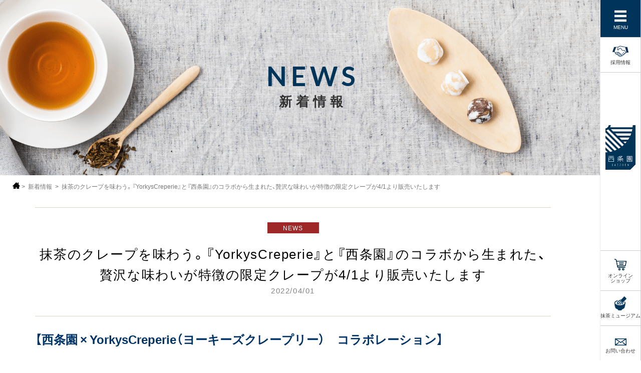

--- FILE ---
content_type: text/html; charset=UTF-8
request_url: https://saijoen.jp/news/1442/
body_size: 11600
content:
<!DOCTYPE html>
<html lang="ja">
<head>
	<meta charset="UTF-8">
	<meta http-equiv="X-UA-Compatible" content="IE=edge">
	<meta name="format-detection" content="telephone=no">
	<meta name="viewport" content="width=device-width, initial-scale=1, minimum-scale=1, maximum-scale=1, user-scalable=no">
	
	<link rel="shortcut icon" href="/img/common/favicon.ico">
	<link rel="stylesheet" href="/css/normalize.css" media="all">
	<link rel="stylesheet" href="/css/base.css?ver=1.0.2" media="all">
	 
	<link rel="stylesheet" href="/css/top.css?ver=1.0.10" media="all">
	 
	<link rel="stylesheet" href="/css/t_header.css?ver=1.0" media="all">
	<link rel="stylesheet" href="/css/component.css" media="all">
	<link rel="preload" as="style" href="//cdn.jsdelivr.net/npm/yakuhanjp@3.0.0/dist/css/yakuhanjp.min.css" onload="this.rel='stylesheet'">
	<link href="https://fonts.googleapis.com/css?family=Montserrat:400,500,600,700,800,900" rel="stylesheet">
	<link href="https://cdnjs.cloudflare.com/ajax/libs/font-awesome/6.4.2/css/all.min.css" rel="stylesheet">
	<link rel="stylesheet" href="/css/print.css" media="print">
	<link rel="stylesheet" href="/css/sp.css?ver=1.0.1" media="all">
	 

	<!-- Google tag (gtag.js) -->
	<script async src="https://www.googletagmanager.com/gtag/js?id=G-HSKHE064ET"></script>
	<script>
	  window.dataLayer = window.dataLayer || [];
	  function gtag(){dataLayer.push(arguments);}
	  gtag('js', new Date());

	  gtag('config', 'G-HSKHE064ET');
	  gtag('config', 'UA-79724855-1');
	</script>
	
	
		<!-- All in One SEO 4.1.5.3 -->
		<title>抹茶のクレープを味わう。『YorkysCreperie』と『西条園』のコラボから生まれた、贅沢な味わいが特徴の限定クレープが4/1より販売いたします | 西条園｜SAIJOEN｜伝統とモダンが奏でる新しい抹茶との時間</title>
		<meta name="robots" content="max-image-preview:large" />
		<link rel="canonical" href="https://saijoen.jp/collabos/1446/" />
		<meta property="og:locale" content="ja_JP" />
		<meta property="og:site_name" content="西条園｜SAIJOEN｜伝統とモダンが奏でる新しい抹茶との時間 |" />
		<meta property="og:type" content="article" />
		<meta property="og:title" content="抹茶のクレープを味わう。『YorkysCreperie』と『西条園』のコラボから生まれた、贅沢な味わいが特徴の限定クレープが4/1より販売いたします | 西条園｜SAIJOEN｜伝統とモダンが奏でる新しい抹茶との時間" />
		<meta property="og:url" content="https://saijoen.jp/collabos/1446/" />
		<meta property="article:published_time" content="2022-04-01T01:00:21+00:00" />
		<meta property="article:modified_time" content="2022-04-05T02:02:59+00:00" />
		<meta name="twitter:card" content="summary" />
		<meta name="twitter:domain" content="saijoen.jp" />
		<meta name="twitter:title" content="抹茶のクレープを味わう。『YorkysCreperie』と『西条園』のコラボから生まれた、贅沢な味わいが特徴の限定クレープが4/1より販売いたします | 西条園｜SAIJOEN｜伝統とモダンが奏でる新しい抹茶との時間" />
		<script type="application/ld+json" class="aioseo-schema">
			{"@context":"https:\/\/schema.org","@graph":[{"@type":"WebSite","@id":"https:\/\/saijoen.jp\/#website","url":"https:\/\/saijoen.jp\/","name":"\u897f\u6761\u5712\uff5cSAIJOEN\uff5c\u4f1d\u7d71\u3068\u30e2\u30c0\u30f3\u304c\u594f\u3067\u308b\u65b0\u3057\u3044\u62b9\u8336\u3068\u306e\u6642\u9593","inLanguage":"ja","publisher":{"@id":"https:\/\/saijoen.jp\/#organization"}},{"@type":"Organization","@id":"https:\/\/saijoen.jp\/#organization","name":"\u897f\u6761\u5712","url":"https:\/\/saijoen.jp\/","logo":{"@type":"ImageObject","@id":"https:\/\/saijoen.jp\/#organizationLogo","url":"\/img\/about_saijoen\/about_logo_img.png"},"image":{"@id":"https:\/\/saijoen.jp\/#organizationLogo"}},{"@type":"BreadcrumbList","@id":"https:\/\/saijoen.jp\/news\/1442#breadcrumblist","itemListElement":[{"@type":"ListItem","@id":"https:\/\/saijoen.jp\/#listItem","position":1,"item":{"@type":"WebPage","@id":"https:\/\/saijoen.jp\/","name":"\u30db\u30fc\u30e0","description":"\u300e\u897f\u6761\u5712\u300f\u306f\u4e16\u754c\u306e\u62b9\u8336\u5e02\u5834\u3092\u30ea\u30fc\u30c9\u3057\u3066\u304d\u305f\u682a\u5f0f\u4f1a\u793e\u3042\u3044\u3084\uff081888\u5e74\u5275\u696d\uff09\u304c\u5c55\u958b\u3059\u308b\u62b9\u8336\u3092\u901a\u3058\u3066\u4eca\u307e\u3067\u306b\u306a\u3044\u4f53\u9a13\u3092\u5275\u9020\u3059\u308b\u30d6\u30e9\u30f3\u30c9\u3067\u3059\u3002\u62b9\u8336\u3092\u4f7f\u3063\u305f\u30b9\u30a4\u30fc\u30c4\u30fb\u548c\u83d3\u5b50\u3092\u306f\u3058\u3081\u3001\u5e0c\u5c11\u6027\u306e\u9ad8\u3044\u300c\u897f\u5c3e\u306e\u62b9\u8336\u300d\u304b\u3089\u3001\u6d77\u5916\u3067\u3082\u4eba\u6c17\u306e\u30aa\u30fc\u30ac\u30cb\u30c3\u30af\u62b9\u8336\u307e\u3067\u3055\u307e\u3056\u307e\u306a\u300c\u62b9\u8336\u300d\u306e\u697d\u3057\u307f\u65b9\u3092\u63d0\u6848\u3057\u3066\u3044\u307e\u3059\u3002","url":"https:\/\/saijoen.jp\/"},"nextItem":"https:\/\/saijoen.jp\/news\/1442#listItem"},{"@type":"ListItem","@id":"https:\/\/saijoen.jp\/news\/1442#listItem","position":2,"item":{"@type":"WebPage","@id":"https:\/\/saijoen.jp\/news\/1442","name":"\u62b9\u8336\u306e\u30af\u30ec\u30fc\u30d7\u3092\u5473\u308f\u3046\u3002\u300eYorkysCreperie\u300f\u3068\u300e\u897f\u6761\u5712\u300f\u306e\u30b3\u30e9\u30dc\u304b\u3089\u751f\u307e\u308c\u305f\u3001\u8d05\u6ca2\u306a\u5473\u308f\u3044\u304c\u7279\u5fb4\u306e\u9650\u5b9a\u30af\u30ec\u30fc\u30d7\u304c4\/1\u3088\u308a\u8ca9\u58f2\u3044\u305f\u3057\u307e\u3059","url":"https:\/\/saijoen.jp\/news\/1442"},"previousItem":"https:\/\/saijoen.jp\/#listItem"}]},{"@type":"Person","@id":"https:\/\/saijoen.jp\/author\/aiya_editor\/#author","url":"https:\/\/saijoen.jp\/author\/aiya_editor\/","name":"\u7de8\u96c6\u8005\u30e6\u30fc\u30b6\u30fc"},{"@type":"WebPage","@id":"https:\/\/saijoen.jp\/news\/1442#webpage","url":"https:\/\/saijoen.jp\/news\/1442","name":"\u62b9\u8336\u306e\u30af\u30ec\u30fc\u30d7\u3092\u5473\u308f\u3046\u3002\u300eYorkysCreperie\u300f\u3068\u300e\u897f\u6761\u5712\u300f\u306e\u30b3\u30e9\u30dc\u304b\u3089\u751f\u307e\u308c\u305f\u3001\u8d05\u6ca2\u306a\u5473\u308f\u3044\u304c\u7279\u5fb4\u306e\u9650\u5b9a\u30af\u30ec\u30fc\u30d7\u304c4\/1\u3088\u308a\u8ca9\u58f2\u3044\u305f\u3057\u307e\u3059 | \u897f\u6761\u5712\uff5cSAIJOEN\uff5c\u4f1d\u7d71\u3068\u30e2\u30c0\u30f3\u304c\u594f\u3067\u308b\u65b0\u3057\u3044\u62b9\u8336\u3068\u306e\u6642\u9593","inLanguage":"ja","isPartOf":{"@id":"https:\/\/saijoen.jp\/#website"},"breadcrumb":{"@id":"https:\/\/saijoen.jp\/news\/1442#breadcrumblist"},"author":"https:\/\/saijoen.jp\/author\/aiya_editor\/#author","creator":"https:\/\/saijoen.jp\/author\/aiya_editor\/#author","datePublished":"2022-04-01T01:00:21+09:00","dateModified":"2022-04-05T02:02:59+09:00"}]}
		</script>
		<!-- All in One SEO -->

<link rel="alternate" title="oEmbed (JSON)" type="application/json+oembed" href="https://saijoen.jp/wp-json/oembed/1.0/embed?url=https%3A%2F%2Fsaijoen.jp%2Fnews%2F1442" />
<link rel="alternate" title="oEmbed (XML)" type="text/xml+oembed" href="https://saijoen.jp/wp-json/oembed/1.0/embed?url=https%3A%2F%2Fsaijoen.jp%2Fnews%2F1442&#038;format=xml" />
<style id='wp-img-auto-sizes-contain-inline-css' type='text/css'>
img:is([sizes=auto i],[sizes^="auto," i]){contain-intrinsic-size:3000px 1500px}
/*# sourceURL=wp-img-auto-sizes-contain-inline-css */
</style>
<link rel='stylesheet' id='news-css' href='https://saijoen.jp/css/news.css?ver=1.1' type='text/css' media='all' />
<link rel='stylesheet' id='editor-css' href='https://saijoen.jp/css/editor.css?ver=5941b59dba92eeb5af15c559588da766' type='text/css' media='all' />
<link rel='stylesheet' id='sbi_styles-css' href='https://saijoen.jp/wp-content/plugins/instagram-feed/css/sbi-styles.min.css?ver=6.6.1' type='text/css' media='all' />
<style id='wp-emoji-styles-inline-css' type='text/css'>

	img.wp-smiley, img.emoji {
		display: inline !important;
		border: none !important;
		box-shadow: none !important;
		height: 1em !important;
		width: 1em !important;
		margin: 0 0.07em !important;
		vertical-align: -0.1em !important;
		background: none !important;
		padding: 0 !important;
	}
/*# sourceURL=wp-emoji-styles-inline-css */
</style>
<style id='wp-block-library-inline-css' type='text/css'>
:root{--wp-block-synced-color:#7a00df;--wp-block-synced-color--rgb:122,0,223;--wp-bound-block-color:var(--wp-block-synced-color);--wp-editor-canvas-background:#ddd;--wp-admin-theme-color:#007cba;--wp-admin-theme-color--rgb:0,124,186;--wp-admin-theme-color-darker-10:#006ba1;--wp-admin-theme-color-darker-10--rgb:0,107,160.5;--wp-admin-theme-color-darker-20:#005a87;--wp-admin-theme-color-darker-20--rgb:0,90,135;--wp-admin-border-width-focus:2px}@media (min-resolution:192dpi){:root{--wp-admin-border-width-focus:1.5px}}.wp-element-button{cursor:pointer}:root .has-very-light-gray-background-color{background-color:#eee}:root .has-very-dark-gray-background-color{background-color:#313131}:root .has-very-light-gray-color{color:#eee}:root .has-very-dark-gray-color{color:#313131}:root .has-vivid-green-cyan-to-vivid-cyan-blue-gradient-background{background:linear-gradient(135deg,#00d084,#0693e3)}:root .has-purple-crush-gradient-background{background:linear-gradient(135deg,#34e2e4,#4721fb 50%,#ab1dfe)}:root .has-hazy-dawn-gradient-background{background:linear-gradient(135deg,#faaca8,#dad0ec)}:root .has-subdued-olive-gradient-background{background:linear-gradient(135deg,#fafae1,#67a671)}:root .has-atomic-cream-gradient-background{background:linear-gradient(135deg,#fdd79a,#004a59)}:root .has-nightshade-gradient-background{background:linear-gradient(135deg,#330968,#31cdcf)}:root .has-midnight-gradient-background{background:linear-gradient(135deg,#020381,#2874fc)}:root{--wp--preset--font-size--normal:16px;--wp--preset--font-size--huge:42px}.has-regular-font-size{font-size:1em}.has-larger-font-size{font-size:2.625em}.has-normal-font-size{font-size:var(--wp--preset--font-size--normal)}.has-huge-font-size{font-size:var(--wp--preset--font-size--huge)}.has-text-align-center{text-align:center}.has-text-align-left{text-align:left}.has-text-align-right{text-align:right}.has-fit-text{white-space:nowrap!important}#end-resizable-editor-section{display:none}.aligncenter{clear:both}.items-justified-left{justify-content:flex-start}.items-justified-center{justify-content:center}.items-justified-right{justify-content:flex-end}.items-justified-space-between{justify-content:space-between}.screen-reader-text{border:0;clip-path:inset(50%);height:1px;margin:-1px;overflow:hidden;padding:0;position:absolute;width:1px;word-wrap:normal!important}.screen-reader-text:focus{background-color:#ddd;clip-path:none;color:#444;display:block;font-size:1em;height:auto;left:5px;line-height:normal;padding:15px 23px 14px;text-decoration:none;top:5px;width:auto;z-index:100000}html :where(.has-border-color){border-style:solid}html :where([style*=border-top-color]){border-top-style:solid}html :where([style*=border-right-color]){border-right-style:solid}html :where([style*=border-bottom-color]){border-bottom-style:solid}html :where([style*=border-left-color]){border-left-style:solid}html :where([style*=border-width]){border-style:solid}html :where([style*=border-top-width]){border-top-style:solid}html :where([style*=border-right-width]){border-right-style:solid}html :where([style*=border-bottom-width]){border-bottom-style:solid}html :where([style*=border-left-width]){border-left-style:solid}html :where(img[class*=wp-image-]){height:auto;max-width:100%}:where(figure){margin:0 0 1em}html :where(.is-position-sticky){--wp-admin--admin-bar--position-offset:var(--wp-admin--admin-bar--height,0px)}@media screen and (max-width:600px){html :where(.is-position-sticky){--wp-admin--admin-bar--position-offset:0px}}
/*wp_block_styles_on_demand_placeholder:696c230fd842c*/
/*# sourceURL=wp-block-library-inline-css */
</style>
<style id='classic-theme-styles-inline-css' type='text/css'>
/*! This file is auto-generated */
.wp-block-button__link{color:#fff;background-color:#32373c;border-radius:9999px;box-shadow:none;text-decoration:none;padding:calc(.667em + 2px) calc(1.333em + 2px);font-size:1.125em}.wp-block-file__button{background:#32373c;color:#fff;text-decoration:none}
/*# sourceURL=/wp-includes/css/classic-themes.min.css */
</style>
<script type="text/javascript" src="https://saijoen.jp/wp-includes/js/jquery/jquery.min.js?ver=3.7.1" id="jquery-core-js"></script>
<script type="text/javascript" src="https://saijoen.jp/wp-includes/js/jquery/jquery-migrate.min.js?ver=3.4.1" id="jquery-migrate-js"></script>
<link rel="https://api.w.org/" href="https://saijoen.jp/wp-json/" /><link rel="EditURI" type="application/rsd+xml" title="RSD" href="https://saijoen.jp/xmlrpc.php?rsd" />

<link rel='shortlink' href='https://saijoen.jp/?p=1442' />

</head>

<body class="news news_detail">
	<div id="wrap">
		<div id="mv">
			<h1 class="data"><span>NEWS</span><span class="ja">新着情報</span></h1>
		</div>
		<!--▲▲/#MV ▲▲-->

		
<div id="breadChumbs" itemscope itemtype="http://schema.org/BreadcrumbList">
<p>
<span itemprop="itemListElement" itemscope itemtype="http://schema.org/ListItem">
<a href="https://saijoen.jp" itemprop="item" class="bra_home">ホーム</a>
<meta itemprop="position" content="1" />
</span>
&nbsp;&gt;&nbsp;<span itemprop="itemListElement" itemscope itemtype="http://schema.org/ListItem">
<a href="https://saijoen.jp/news" itemprop="item">新着情報</a>
<meta itemprop="position" content="2" />
</span>
&nbsp;&gt;&nbsp;<span itemprop="itemListElement" itemscope itemtype="http://schema.org/ListItem" class="currentPoint">
<a href="#" itemprop="item">抹茶のクレープを味わう。『YorkysCreperie』と『西条園』のコラボから生まれた、贅沢な味わいが特徴の限定クレープが4/1より販売いたします</a>
<meta itemprop="position" content="3" />
</span>
</p>
</div>
<script>
	jQuery(function($) {
		$('#breadChumbs .currentPoint a').on('click', function(e) {
			if ('#' === $(this).attr('href')) {
				e.preventDefault();
			}
		});
	});
</script>
<!--▲▲ /#BREADCHUMBS ▲▲-->


		<div id="contents">
			<div id="main">
				<div id="mainInr">
					<h2 class="head01 news">
						<span class="tag btm20">NEWS</span>
						<span class="data">抹茶のクレープを味わう。『YorkysCreperie』と『西条園』のコラボから生まれた、贅沢な味わいが特徴の限定クレープが4/1より販売いたします</span>
						<span class="date">2022/04/01</span>
					</h2>
					<div class="editor btm40 clearfix">
						
						<p><span style="font-size: 18pt; color: #003366;"><strong>【西条園 × YorkysCreperie（ヨーキーズクレープリー）　コラボレーション】</strong></span></p>
<p>&nbsp;</p>
<p>&nbsp;</p>
<p><img fetchpriority="high" decoding="async" class="alignnone size-medium wp-image-1444" src="https://saijoen.jp/wp-content/uploads/2022/03/抹茶クレープポスター_A0ol800-600x600.jpg" alt="" width="600" height="600" srcset="https://saijoen.jp/wp-content/uploads/2022/03/抹茶クレープポスター_A0ol800-600x600.jpg 600w, https://saijoen.jp/wp-content/uploads/2022/03/抹茶クレープポスター_A0ol800-150x150.jpg 150w, https://saijoen.jp/wp-content/uploads/2022/03/抹茶クレープポスター_A0ol800-768x768.jpg 768w, https://saijoen.jp/wp-content/uploads/2022/03/抹茶クレープポスター_A0ol800.jpg 800w" sizes="(max-width: 600px) 100vw, 600px" /></p>
<p>&nbsp;</p>
<p>&nbsp;</p>
<p>西条園の厳選された抹茶をふんだんに使用した、期間限定クレープが4/1（金）より販売いたします。</p>
<p>&nbsp;</p>
<p>&nbsp;</p>
<p>&nbsp;</p>
<p><span style="font-size: 14pt; color: #008000;"><strong>■抹茶のティラミス</strong></span></p>
<p>&nbsp;</p>
<p>&nbsp;</p>
<p><img decoding="async" class="alignnone size-medium wp-image-1443" src="https://saijoen.jp/wp-content/uploads/2022/03/ティラミス-2800-600x600.jpg" alt="" width="600" height="600" srcset="https://saijoen.jp/wp-content/uploads/2022/03/ティラミス-2800-600x600.jpg 600w, https://saijoen.jp/wp-content/uploads/2022/03/ティラミス-2800-150x150.jpg 150w, https://saijoen.jp/wp-content/uploads/2022/03/ティラミス-2800-768x768.jpg 768w, https://saijoen.jp/wp-content/uploads/2022/03/ティラミス-2800.jpg 800w" sizes="(max-width: 600px) 100vw, 600px" /></p>
<p>&nbsp;</p>
<p>&nbsp;</p>
<p>マスカルポーネと生クリームを合わせたクリームを使い甘さをおさえることで</p>
<p>&nbsp;</p>
<p>抹茶をしっかりと感じられる<strong>“抹茶のティラミス”</strong>。</p>
<p>&nbsp;</p>
<p>“抹茶のガトーショコラ”よりも抹茶の苦味を味わえるように最後に抹茶をふりかけることで</p>
<p>&nbsp;</p>
<p>ティラミスの風味に負けない<span style="color: #008000;">、極上の“抹茶のティラミス”のクレープ</span>になりました。</p>
<p>&nbsp;</p>
<p>&nbsp;</p>
<p>&nbsp;</p>
<p><span style="color: #008000; font-size: 14pt;"><strong>■抹茶のガトーショコラ</strong></span></p>
<p>&nbsp;</p>
<p>&nbsp;</p>
<p><img decoding="async" class="alignnone size-medium wp-image-1445" src="https://saijoen.jp/wp-content/uploads/2022/03/ガトーショコラ-2800-600x600.jpg" alt="" width="600" height="600" srcset="https://saijoen.jp/wp-content/uploads/2022/03/ガトーショコラ-2800-600x600.jpg 600w, https://saijoen.jp/wp-content/uploads/2022/03/ガトーショコラ-2800-150x150.jpg 150w, https://saijoen.jp/wp-content/uploads/2022/03/ガトーショコラ-2800-768x768.jpg 768w, https://saijoen.jp/wp-content/uploads/2022/03/ガトーショコラ-2800.jpg 800w" sizes="(max-width: 600px) 100vw, 600px" /></p>
<p>&nbsp;</p>
<p>&nbsp;</p>
<p>“抹茶のガトーショコラ”は、“抹茶のティラミス”よりも苦味を少し抑えつつ、</p>
<p>&nbsp;</p>
<p>抹茶本来の美味しさが伝わるようなクレープに仕上がりました。</p>
<p>&nbsp;</p>
<p>ガトーショコラとクリームから感じる抹茶の風味をお愉しみください。</p>
<p>&nbsp;</p>
<p>&nbsp;</p>
<p><span style="color: #008000;"><strong>“抹茶のティラミス”</strong></span>と<span style="color: #008000;"><strong>“抹茶のガトーショコラ”</strong></span>、どちらのクレープにも抹茶の香りを楽しみつつ</p>
<p>&nbsp;</p>
<p>老若男女問わず誰でも美味しく食べられるよう工夫し、見た目にもこだわった<span style="color: #008000;"><strong>【特別な抹茶のスイーツ】</strong></span>です。</p>
<p>&nbsp;</p>
<p>&nbsp;</p>
<p>厳選された『西条園』の抹茶と『YorkysCreperie（ヨーキーズクレープリー）』とのコラボスイーツは、</p>
<p>&nbsp;</p>
<p><strong>4月1日（金）より、【YORKYS Creperie 名古屋店】及び【YORKYS Creperie 大阪梅田店】のみの限定販売となります。</strong></p>
<p>&nbsp;</p>
<p><span style="color: #ff0000;"><strong>※西条園抹茶カフェ全店では販売いたしません、予めご了承ください。</strong></span></p>
<p>&nbsp;</p>
<p>&nbsp;</p>
<p>ぜひ、たくさんのこだわりが詰まった、</p>
<p>&nbsp;</p>
<p><strong>『西条園』</strong>の抹茶と<strong>『YorkysCreperie（ヨーキーズクレープリー）』</strong>とのコラボスイーツをお試しください。</p>
<p>&nbsp;</p>
<p>&nbsp;</p>
<p>&nbsp;</p>
<p><a href="https://yorkys-creperie.com/" target="_blank" rel="noopener">YorkysCreperie（ヨーキーズクレープリー）さんのサイトは<span style="text-decoration: underline;">こちらから</span></a></p>
<p>&nbsp;</p>

						<div class="aaa">
							<div class="floatleft">
								<p class="arrow--links">SHARE</p>
							</div>
							<div id="social"></div>
						</div>
					</div>
					<script>
						jQuery(function($) {
							var $editor = $('.editor');
							$editor.find('img').each(function() {
								var $this = $(this);
								if ($this.attr('width') && $editor.width() < $this.attr('width')) {
									$this.attr('width', '').attr('height', '');
								}
							});
						});
					</script>
				</div>
				<!--▲▲ /#MAINInr ▲▲--> 
				<nav class="news_pagenation">
					<a href="https://saijoen.jp/news/1374" rel="prev" class="new"><i class="fa fa-angle-left" aria-hidden="true"></i>PREV</a></a><a class="list" href="/news/">BACK TO LIST</a><a href="https://saijoen.jp/news/1458" rel="next" class="old">NEXT<i class="fa fa-angle-right" aria-hidden="true"></i></a>				</nav>
			</div>
			<!--▲▲ /#MAIN ▲▲-->
		</div>
		<!--▲▲/#CONTENTS ▲▲--> 

		<section class="btn_content">
	<div class="container">
		<ul class="clm2">
			<li class="li01">
				<figure>
					<p class="img"><img src="/img/top/Onlineshop_img.png"></p>
					<figcaption>
						<h3>ONLINE SHOP</h3>
						<p>西条園オンラインショップでおいしくて健康的な抹茶生活を！</p>
						<span>GO SHOPPING</span>
					</figcaption>
					<a href="https://www.shop-matcha.jp/?w_brdft" target="_blank"></a>
				</figure>
			</li>
			<li class="li02">
				<figure>
					<p class="img"><img src="/img/top/Saijoen_cafe_img.png"></p>
					<figcaption>
						<h3>SAIJOEN CAFE</h3>
						<p>本物の抹茶を使ったスイーツをぜひお店でお愉しみください</p>
						<span>SHOP INFO</span>
					</figcaption>
					<a href="/shop/"></a>
				</figure>
			</li>
		</ul>
	</div>
</section>


		<section class="sns_content">
	<div class="sns_content_box">
		<a href="https://www.facebook.com/saijoen/" target="_blank" title="Facebookページへ" class="link"> 
			<span class="webF">
				<i class="fab fa-facebook-f" aria-hidden="true"></i>
			</span> 
			<span class="name">FACEBOOK</span>
		</a>
	</div>
	<div class="sns_content_box">
		<a href="https://www.instagram.com/saijoen_aiya/" target="_blank" title="Instagramページへ" class="link">
			<span class="webF">
				<i class="fab fa-instagram" aria-hidden="true"></i>
			</span> 
			<span class="name">INSTAGRAM</span>
		</a>
	</div>
	<!--/tab4-->
</section>

		<footer id="footer">
			<div class="menutoggle"><a href="#menu" class="i-nav-menu">MENU</a></div>
			<div class="inr">
				<p class="logo"><a href="/"><img src="/img/common/logo_ft.svg" alt=""></a></p>
				<p class="address">
					〒445-0894　愛知県西尾市上町横町屋敷15番地
				</p>
				<div class="chBtns">
					<ul>
						<li><a href="https://www.matcha.co.jp/?w_brdft" target="_blank"><span>AIYA OFFICIAL</span></a></li>
						<li><a href="https://saijoen.jp/privacy-policy"><span>PRIVACY POLICY</span></a></li>
					</ul>
				</div>
				<div class="copyArea">
					<small class="center">&copy;  AIYA Co., Ltd. All Rights Reserved.</small>
				</div>
			</div>
		</footer>
		<!--▲▲/#FOOTER ▲▲-->

		<!--▲▲/#HEADER▲▲-->
		<header id="header">
			<nav class="main-nav">
				<div class="nav-inner">
					<p class="domain"><a href="#menu" class="i-nav-menu">MENU</a></p>
					<ul class="nav-icons" style="bottom:auto; top:74px; margin:0; border-bottom:1px solid #ccc;">
						<li><a href="https://www.matcha.co.jp/recruit/" target="_blank" rel="noopener" class="i-nav-recruit"><img src="/img/common/icon_recruit.png" />採用情報</a></li>
					</ul>
					<p class="logo"><a href="/"><img src="/img/common/logo_img.svg" alt="西条園｜説明 " width="60px"  ></a></p>
					<ul class="nav-icons">
						<li><a href="https://www.shop-matcha.jp/?utm_source=brand-site&utm_medium=referral&utm_campaign=&utm_content=" class="i-nav-store" target="_blank" rel="noopener">オンライン<br/>ショップ</a></li>
						<li><a href="/museum/" target="_blank" rel="noopener" class="i-nav-museum">抹茶ミュージアム</a></li>
						<li><a href="/contact/" class="i-nav-mail">お問い合わせ</a></li>
					</ul>
					<ul class="nav-site accordion">
						<p class="center spHide"><a href="/"><img src="/img/common/logo_img.svg" alt="西条園｜説明" width="40px" ></a></p>
						<li class="li01"><a href="/">TOP<span class="ja">トップページ</span></a></li>
						<li class="li02 ">
							<a class="toggle menu"><div>ABOUT SAIJOEN<span class="ja">西条園とは</span><span class="icon"></span></div></a>
							<ul class="subMenu">
								<li><a href="/about_saijoen/concept/">コンセプト</a></li>
								<li><a href="/about_saijoen/logo/">ロゴマークについて</a></li>
								<li><a href="/about_saijoen/features/">こだわり</a></li>
								<li><a href="/about_saijoen/history/">歴史</a></li>
								<li><a href="/media/">メディア掲載</a></li>
							</ul>
						</li>
						<li class="li03">
							<a class="toggle menu"><div>PRODUCTS<span class="ja">商品案内</span></div></a>
							<ul class="subMenu">
								<li><a href="/products/matcha/">抹茶</a></li>
								<li><a href="/products/greentea/">お茶</a></li>
								<li><a href="/products/w_sweets/">スイーツ</a></li>
								<li><a href="/products/j_sweets/">和菓子</a></li>
								<li><a href="/products/utensils/">茶道具・その他</a></li>
							</ul>
						</li>
						<li class="li04">
							<a class="toggle menu"><div>SHOPS ＆ CAFE<span class="ja">店舗紹介</span></div></a>
							<ul class="subMenu">
								<li><a href="/shop/">店舗一覧</a></li>
								<li><a href="/shop/flagship_nishio/">西条園 あいや本店</a></li>
								<li><a href="/shop/cafe_nishio/">西条園抹茶カフェ 西尾本店</a></li>
								<!--<li><a href="/shop/cafe_nagoya01/">西条園抹茶カフェ メイカーズピア店</a></li>-->
								<!--<li><a href="/shop/cafe_nagoya02/">西条園抹茶カフェ グローバルゲート店</a></li>-->
								<li><a href="/shop/cafe_nagoya03/">西条園抹茶カフェ 大名古屋ビルヂング店</a></li>
								<li><a href="/shop/cafe_nagoya04/">西条園抹茶カフェ 則武新町店</a></li>
								<!--<li><a href="/shop/cafe_nagoya05/">西条園抹茶カフェ ラシック店 <span style="color:#f00;font-weight:bold;">New</span></a></li>-->
								<li><a href="/shop/cafe_toyokawa/">西条園抹茶カフェ イオンモール豊川店</a></li>
								<li><a href="/shop/cafe_nagashima/">西条園抹茶カフェ ジャズドリーム長島店</a></li>
								<li><a href="/shop/cafe_okazaki/">西条園抹茶カフェ 三井アウトレットパーク岡崎店 <span style="color:#f00;font-weight:bold;">New</span></a></li>
							</ul>
						</li>
						<li class="li05"><a href="/news/">NEWS<span class="ja">新着情報</span></a></li>
						<li class="li06"><a href="/events/">EVENTS ＆ CAMPAIGNS<span class="ja">イベント＆キャンペーン情報</span></a></li>
						<li class="li07"><a href="/collabos/">COLLABORATIONS<span class="ja">コラボレーション情報</span></a></li>
						<li class="iconList">
							<p><a href="https://www.facebook.com/saijoen/" target="_blank"><span><i class="fab fa-facebook-f" aria-hidden="true"></i></span>FACEBOOK</a></p>
							<p class=""><a href="https://www.instagram.com/saijoen_aiya/" target="_blank"><span><i class="fab fa-instagram" aria-hidden="true"></i></span>INSTAGRAM</a></p>
						</li>
					</ul>
				</div>
			</nav>
		</header>
		<!--▲▲/#GNAVSP ▲▲-->
	</div>
	<!--▲▲/#WRAP ▲▲-->
     
	<!--▲▲/#CONVERSION ▲▲-->
	<!--DEFAULT JS-->
	<!--[if lt IE 9]><script src="/cmn/cmn_js/html5shiv-printshiv.js"></script><![endif]-->
	<!--<script src="/js/jquery.js"></script>-->
	<script src="/js/jquery.cookie.js"></script>
	<script src="/js/jquery.acc.js"></script>
	<script src="/js/jquery.easing-1.3.pack.js"></script>
	<script src="/js/jquery_scrolltop.js"></script>
	<script src="/js/jquery.matchHeight-min.js"></script>
	<script src="/js/html5shiv-printshiv.js"></script>
	<script src="/js/jquery.parts.js?ver=1.0"></script>
	<script src="/js/viewport.js"></script>
	<script src="/js/picturefill.min.js"></script>
	<script src="/js/menu.js?ver=1.0.1"></script>
	<script>
	jQuery(function($){
		$('.nav-site .menu').click(function(){
			$(this).next('.subMenu').slideToggle();
			if($(this).hasClass('active')){
				$(this).removeClass('active');
			}else{
				$(this).addClass('active');
			}
			$('.nav-site .menu').not($(this)).removeClass('active');
			$('.nav-site .menu').not($(this)).next('.subMenu').slideUp();
		});
	});
	</script>

	<!--UNIQ SCRIPT-->
		<script>
	jQuery(document).ready(function($){
		$("#nav2 > li:first").addClass("current");
		$("#tab2 > div").hide();
		$("#tab2 > div:first").show();
		$("#nav2 > li").click(function () {
			$("#nav2 > li").removeClass("current");
			$(this).addClass("current");
			$("#tab2 > div").hide();
			$("#tab2 > div").eq($("#nav2 > li").index(this)).fadeIn();
		});
	});
	</script>
		<!--/UNIQ SCRIPT-->

	<script type="speculationrules">
{"prefetch":[{"source":"document","where":{"and":[{"href_matches":"/*"},{"not":{"href_matches":["/wp-*.php","/wp-admin/*","/wp-content/uploads/*","/wp-content/*","/wp-content/plugins/*","/wp-content/themes/saijoen/*","/*\\?(.+)"]}},{"not":{"selector_matches":"a[rel~=\"nofollow\"]"}},{"not":{"selector_matches":".no-prefetch, .no-prefetch a"}}]},"eagerness":"conservative"}]}
</script>
<script src="//www.google.com/recaptcha/api.js"></script>
<script type="text/javascript">
//jQuery(function() {
	// reCAPTCHAの挿入
	jQuery( '.mw_wp_form_input button, .mw_wp_form_input input[type="submit"]' ).before( '<div data-callback="syncerRecaptchaCallback" data-sitekey="6LdDNCoaAAAAAIU30-Lb23ZdoixxfwsKq3pfjDFo" class="g-recaptcha"></div>' );
	// [input] Add disabled to input or button
	jQuery( '.mw_wp_form_input button, .mw_wp_form_input input[type="submit"]' ).attr( "disabled", "disabled" );
	// [confirm] Remove disabled
	jQuery( '.mw_wp_form_confirm input, .mw_wp_form_confirm select, .mw_wp_form_confirm textarea, .mw_wp_form_confirm button' ).removeAttr( 'disabled' );
//});
// reCAPTCHA Callback
function syncerRecaptchaCallback( code ) {
	if(code != "") {
		jQuery( '.mw_wp_form_input button, .mw_wp_form_input input[type="submit"]' ).removeAttr( 'disabled' );
	}
}
</script>
<style type="text/css">
.g-recaptcha { margin: 20px 0 15px; }.g-recaptcha > div { margin: 0 auto; }</style>
<!-- Instagram Feed JS -->
<script type="text/javascript">
var sbiajaxurl = "https://saijoen.jp/wp-admin/admin-ajax.php";
</script>
        <script type="text/javascript">
            let cust_login = document.getElementById("loginform");
            if(cust_login !== null) {
                var recaptcha_script = document.createElement('script');
                recaptcha_script.setAttribute('src','https://www.google.com/recaptcha/api.js');
                document.head.appendChild(recaptcha_script);                
            }
        </script>
        <script type="text/javascript" src="https://saijoen.jp/js/share.js?ver=1.1" id="share-js"></script>
<script type="text/javascript" src="https://www.google.com/recaptcha/api.js?ver=5941b59dba92eeb5af15c559588da766" id="google-recaptcha-js"></script>
<script id="wp-emoji-settings" type="application/json">
{"baseUrl":"https://s.w.org/images/core/emoji/17.0.2/72x72/","ext":".png","svgUrl":"https://s.w.org/images/core/emoji/17.0.2/svg/","svgExt":".svg","source":{"concatemoji":"https://saijoen.jp/wp-includes/js/wp-emoji-release.min.js?ver=5941b59dba92eeb5af15c559588da766"}}
</script>
<script type="module">
/* <![CDATA[ */
/*! This file is auto-generated */
const a=JSON.parse(document.getElementById("wp-emoji-settings").textContent),o=(window._wpemojiSettings=a,"wpEmojiSettingsSupports"),s=["flag","emoji"];function i(e){try{var t={supportTests:e,timestamp:(new Date).valueOf()};sessionStorage.setItem(o,JSON.stringify(t))}catch(e){}}function c(e,t,n){e.clearRect(0,0,e.canvas.width,e.canvas.height),e.fillText(t,0,0);t=new Uint32Array(e.getImageData(0,0,e.canvas.width,e.canvas.height).data);e.clearRect(0,0,e.canvas.width,e.canvas.height),e.fillText(n,0,0);const a=new Uint32Array(e.getImageData(0,0,e.canvas.width,e.canvas.height).data);return t.every((e,t)=>e===a[t])}function p(e,t){e.clearRect(0,0,e.canvas.width,e.canvas.height),e.fillText(t,0,0);var n=e.getImageData(16,16,1,1);for(let e=0;e<n.data.length;e++)if(0!==n.data[e])return!1;return!0}function u(e,t,n,a){switch(t){case"flag":return n(e,"\ud83c\udff3\ufe0f\u200d\u26a7\ufe0f","\ud83c\udff3\ufe0f\u200b\u26a7\ufe0f")?!1:!n(e,"\ud83c\udde8\ud83c\uddf6","\ud83c\udde8\u200b\ud83c\uddf6")&&!n(e,"\ud83c\udff4\udb40\udc67\udb40\udc62\udb40\udc65\udb40\udc6e\udb40\udc67\udb40\udc7f","\ud83c\udff4\u200b\udb40\udc67\u200b\udb40\udc62\u200b\udb40\udc65\u200b\udb40\udc6e\u200b\udb40\udc67\u200b\udb40\udc7f");case"emoji":return!a(e,"\ud83e\u1fac8")}return!1}function f(e,t,n,a){let r;const o=(r="undefined"!=typeof WorkerGlobalScope&&self instanceof WorkerGlobalScope?new OffscreenCanvas(300,150):document.createElement("canvas")).getContext("2d",{willReadFrequently:!0}),s=(o.textBaseline="top",o.font="600 32px Arial",{});return e.forEach(e=>{s[e]=t(o,e,n,a)}),s}function r(e){var t=document.createElement("script");t.src=e,t.defer=!0,document.head.appendChild(t)}a.supports={everything:!0,everythingExceptFlag:!0},new Promise(t=>{let n=function(){try{var e=JSON.parse(sessionStorage.getItem(o));if("object"==typeof e&&"number"==typeof e.timestamp&&(new Date).valueOf()<e.timestamp+604800&&"object"==typeof e.supportTests)return e.supportTests}catch(e){}return null}();if(!n){if("undefined"!=typeof Worker&&"undefined"!=typeof OffscreenCanvas&&"undefined"!=typeof URL&&URL.createObjectURL&&"undefined"!=typeof Blob)try{var e="postMessage("+f.toString()+"("+[JSON.stringify(s),u.toString(),c.toString(),p.toString()].join(",")+"));",a=new Blob([e],{type:"text/javascript"});const r=new Worker(URL.createObjectURL(a),{name:"wpTestEmojiSupports"});return void(r.onmessage=e=>{i(n=e.data),r.terminate(),t(n)})}catch(e){}i(n=f(s,u,c,p))}t(n)}).then(e=>{for(const n in e)a.supports[n]=e[n],a.supports.everything=a.supports.everything&&a.supports[n],"flag"!==n&&(a.supports.everythingExceptFlag=a.supports.everythingExceptFlag&&a.supports[n]);var t;a.supports.everythingExceptFlag=a.supports.everythingExceptFlag&&!a.supports.flag,a.supports.everything||((t=a.source||{}).concatemoji?r(t.concatemoji):t.wpemoji&&t.twemoji&&(r(t.twemoji),r(t.wpemoji)))});
//# sourceURL=https://saijoen.jp/wp-includes/js/wp-emoji-loader.min.js
/* ]]> */
</script>
	
</body>
</html>


--- FILE ---
content_type: text/css
request_url: https://saijoen.jp/css/t_header.css?ver=1.0
body_size: 2061
content:
@charset "UTF-8";
@import url("https://fonts.googleapis.com/css?family=Lato:100,100i,300,300i,400,400i,700,700i,900,900i");
.main-nav {
  width: 100%;
  height: 100%;
  max-width: 600px;
  border-left: 1px solid #ebebeb;
  position: fixed;
  top: 0;
  right: -100%;
  z-index: 100;
  background-color: #fff;
  -webkit-transition-property: right;
  -moz-transition-property: right;
  -ms-transition-property: right;
  -o-transition-property: right;
  transition-property: right;
  -webkit-transition-duration: 0.6s;
  -moz-transition-duration: 0.6s;
  -ms-transition-duration: 0.6s;
  -o-transition-duration: 0.6s;
  transition-duration: 0.6s;
  -webkit-transition-timing-function: cubic-bezier(0.22, 0.61, 0.36, 1);
  -moz-transition-timing-function: cubic-bezier(0.22, 0.61, 0.36, 1);
  -ms-transition-timing-function: cubic-bezier(0.22, 0.61, 0.36, 1);
  -o-transition-timing-function: cubic-bezier(0.22, 0.61, 0.36, 1);
  transition-timing-function: cubic-bezier(0.22, 0.61, 0.36, 1);
  z-index: 999; }

.main-nav .nav-inner {
  width: 100%;
  height: 100%;
  padding-top: 0px;
  position: relative; }

.main-nav .nav-inner .domain {
  /* width: 13px; */
  position: absolute;
  top: 0px;
  background: #00345a;
  /* left: 15px; */
  color: #FFF;
  padding: 15px 0; }

.main-nav .nav-inner .domain > a {
  display: block;
  color: #FFF; }

.main-nav .nav-inner .logo {
  width: 50px;
  margin-top: -110px;
  position: absolute;
  top: 50%;
  left: 10px; }

.main-nav .nav-inner .logo img {
  width: 100%;
  min-width: 60px; }

.main-nav .nav-inner .nav-icons {
  width: 80px;
  margin-top: -110px;
  position: absolute;
  bottom: 0;
  left: 0px; }

.main-nav .nav-inner .nav-icons li {
  padding-bottom: 15px;
  padding-top: 10px;
  border-top: 1px solid #CCC; }

.main-nav .nav-inner .nav-site {
  margin-left: 80px;
  height: 100%;
  font-size: 20px;
  line-height: 1.2;
  padding: 0 40px;
  border-left: 1px solid #ccc;
  font-family: "Lato", sans-serif; }
  @media (max-width: 414px) {
    .main-nav .nav-inner .nav-site {
      padding: 20px 30px; } }

.main-nav .nav-inner .nav-site li {
  border-bottom: 1px solid #e2e2e2;
  font-size: 16px;
  font-size: 1.6rem;
  font-weight: 600;
  color: #003559;
  position: relative; }

.main-nav .nav-inner .nav-site .last {
  border-bottom: 0px solid #e2e2e2;
  font-size: 16px;
  font-size: 1.6rem;
  font-weight: 600;
  color: #003559; }

.main-nav .nav-inner .nav-site .subMenu li {
  display: block;
  padding: 0px 0 0px 10px;
  position: relative;
  border-bottom: 0px solid #e2e2e2; }

.main-nav .nav-inner .nav-site .subMenu li > a {
  display: block;
  padding: 10px 0 10px 10px;
  font-weight: 500;
  color: #333; }

.main-nav .nav-inner .nav-site li > a {
  display: block;
  padding: 15px 0 15px 20px;
  position: relative;
  color: #003559; }
  @media (max-width: 414px) {
    .main-nav .nav-inner .nav-site li > a {
      padding: 12px 0 12px 20px; } }

.menu {
  padding: 15px 0 15px 20px;
  font-family: "Lato", sans-serif; }

.main-nav .nav-inner .nav-site li > a span, .menu .ja,
.main-nav .nav-inner .nav-site .subMenu li {
  font-size: 12px;
  font-weight: normal;
  padding-left: 10px;
  color: #b2b2b2; }

.main-nav .nav-inner .nav-site li > a:before {
  display: block;
  margin-top: -10px;
  position: absolute;
  top: 50%;
  left: 10px; }

.main-nav .nav-inner .nav-site li:first-child {
  border-top: 1px solid #e2e2e2; }

.open .wrap {
  position: absolute;
  left: -600px; }

.open .main-nav {
  right: 0;
  -webkit-box-shadow: 0 0 10px 5px rgba(0, 0, 0, 0.25);
  box-shadow: 0 0 10px 5px rgba(0, 0, 0, 0.25); }

.open .i-nav-menu:before {
  content: url(/img/common/menu_close.svg); }

[class^="i-"]:before, [class*=" i-"]:before {
  speak: none;
  font-style: normal;
  font-weight: normal;
  font-variant: normal;
  text-transform: none;
  line-height: 1; }

a[class^="i-nav"],
a[class*=" i-nav"] {
  display: block;
  width: 80px;
  text-align: center;
  font-size: 10px;
  line-height: 1;
  letter-spacing: 0; }

a[class^="i-nav"]:before,
a[class*=" i-nav"]:before {
  display: block;
  width: 24px;
  margin: 0 auto;
  font-size: 32px;
  margin-bottom: 2px; }

.i-nav-mail:before {
  content: url(/img/common/contact_icon_img.svg); }

.i-nav-menu:before {
  content: url(/img/common/menu_open.svg); }

.i-nav-store:before {
  content: url(/img/common/online_shop_icon.svg); }

.i-nav-museum:before {
  content: url(/img/common/matcha_icon_img.png); }
.i-nav-recruit img {
  width: 32px;
  display: block;
  margin: 0 auto 2px; }

.menu div:after {
  content: '\f067';
  font-family: 'FontAwesome';
  position: absolute;
  right: 0; }

/*アイコンを入れ替える*/
.active div:after {
  content: '\f068';
  position: absolute;
  right: 0; }

@media (min-width: 670px) {
  .home .home-store p {
    float: right;
    margin-right: 3.73333%; }

  .home #home-blog {
    margin-top: 20px; }

  .home #home-blog .entries {
    background-color: #F0F1F5;
    padding-top: 30px;
    margin-left: -3%; }

  .home #home-blog .entries .entry {
    float: left;
    width: 30%;
    margin-left: 3%;
    margin-bottom: 30px;
    padding: 0 24px 15px 24px;
    border-bottom: none; }

  .home #home-blog .entries .entry .title {
    max-height: 37px;
    overflow: hidden; }

  .home #home-blog .entries .entry:first-child {
    border-top: none; }

  .home #home-blog .entries .entry:nth-last-child(1),
  .home #home-blog .entries .entry:nth-last-child(2) {
    display: block; }

  .home #home-blog .entries + p {
    margin-top: 15px; }

  .home #home-contents {
    margin-top: 20px;
    margin-left: -2%; }

  .home #home-contents li {
    float: left;
    width: 48%;
    margin-left: 2%; } }
@media (min-width: 1024px) {
  .home .home-nav-sp {
    display: none; }

  .home .home-nav-pc {
    display: block; } }
@media (min-width: 1024px) {
  #wrap {
    padding-right: 80px; }

  .main-nav {
    right: -518px; }

  .open #wrap {
    left: -518px; } }
.subMenu {
  display: none; }

.iconList {
  overflow: hidden; }

.iconList p {
  float: left;
  margin-right: 0.5%;
  width: 49%; }

.iconList p.last {
  margin-right: 0; }

.iconList p {
  color: #FFF;
  font-size: 11px;
  text-align: center; }

.iconList p a {
  display: block;
  margin: 0 3px;
  padding: 7px 4px;
  text-align: center;
  font-weight: 700; }

.iconList span {
  display: block; }

.iconList span {
  vertical-align: middle;
  background-color: #00345a;
  border-radius: 100px;
  color: #FFF;
  display: block;
  font-size: 20px;
  line-height: 1;
  height: 40px;
  padding-top: 10px;
  padding-left: 0px;
  -webkit-transition: all 500ms cubic-bezier(0.215, 0.61, 0.355, 1);
  -o-transition: all 500ms cubic-bezier(0.215, 0.61, 0.355, 1);
  transition: all 500ms cubic-bezier(0.215, 0.61, 0.355, 1);
  /* easeOutCubic */
  width: 40px;
  margin: 0 auto;
  margin-bottom: 5px; }

@media (min-width: 1024px) {
  footer .menutoggle {
    display: none; } }
#footer .menutoggle {
  position: fixed;
  top: 0px;
  right: 6px;
  z-index: 102;
  padding: 5px 0; }

.open #footer .menutoggle {
  display: none; }

#footer .menutoggle a {
  color: #FFF;
  padding: 15px;
  background-color: #00345a; }

@media (max-width: 650px) {
  #footer .menutoggle a {
    padding: 15px; }

  #footer .menutoggle {
    position: fixed;
    top: 0px;
    right: 0px;
    padding: 0 0; }

  .open a[class^="i-nav"],
  .open a[class*=" i-nav"] {
    width: 80px; } }


--- FILE ---
content_type: text/css
request_url: https://saijoen.jp/css/component.css
body_size: 11069
content:
@charset "UTF-8";
/*----------------------------------------------------
	☆sass Var
----------------------------------------------------*/
/*@include incImg100Auto();*/
/*@include incSmoothing();*/
/*----------------------------------------------------
	☆indent
----------------------------------------------------*/
.center {
  text-align: center !important; }

.left {
  text-align: left !important; }

.right {
  text-align: right !important; }

.top0 {
  margin-top: 0 !important; }

.top5 {
  margin-top: 5px !important; }

.top10 {
  margin-top: 10px !important; }

.top15 {
  margin-top: 15px !important; }

.top20 {
  margin-top: 20px !important; }

.top25 {
  margin-top: 25px !important; }

.top30 {
  margin-top: 30px !important; }

.top35 {
  margin-top: 35px !important; }

.top40 {
  margin-top: 40px !important; }

.btm0 {
  margin-bottom: 0 !important; }

.btm5, .btm05 {
  margin-bottom: 5px !important; }

.btm10 {
  margin-bottom: 10px !important; }

.btm15 {
  margin-bottom: 15px !important; }

.btm20 {
  margin-bottom: 20px !important; }

.btm25 {
  margin-bottom: 25px !important; }

.btm30 {
  margin-bottom: 30px !important; }

.btm35 {
  margin-bottom: 35px !important; }

.btm40 {
  margin-bottom: 40px !important; }

.btm45 {
  margin-bottom: 45px !important; }

.btm50 {
  margin-bottom: 50px !important; }

.btm55 {
  margin-bottom: 55px !important; }

.btm60 {
  margin-bottom: 60px !important; }

.btm65 {
  margin-bottom: 65px !important; }

.btm70 {
  margin-bottom: 70px !important; }

.btm75 {
  margin-bottom: 75px !important; }

.btm80 {
  margin-bottom: 80px !important; }

.btm85 {
  margin-bottom: 85px !important; }

.btm90 {
  margin-bottom: 90px !important; }

.btm95 {
  margin-bottom: 90px !important; }

.pT0 {
  padding-top: 0 !important; }

.pT5 {
  padding-top: 5px !important; }

.pT10 {
  padding-top: 10px !important; }

.pT15 {
  padding-top: 15px !important; }

.pT20 {
  padding-top: 20px !important; }

.pT25 {
  padding-top: 25px !important; }

.pT30 {
  padding-top: 30px !important; }

.pT35 {
  padding-top: 35px !important; }

.pT40 {
  padding-top: 40px !important; }

.pT45 {
  padding-top: 45px !important; }

.pB0 {
  padding-bottom: 0 !important; }

.pB5 {
  padding-bottom: 5px !important; }

.pB10 {
  padding-bottom: 10px !important; }

.pB15 {
  padding-bottom: 15px !important; }

.pB20 {
  padding-bottom: 20px !important; }

.lm5 {
  margin-left: 5px !important; }

.lm10 {
  margin-left: 10px !important; }

.lm15 {
  margin-left: 15px !important; }

.lm20 {
  margin-left: 20px !important; }

.lm50 {
  margin-left: 50px !important; }

.lm60 {
  margin-left: 60px !important; }

.lm70 {
  margin-left: 70px !important; }

.rm5 {
  margin-right: 5px !important; }

.rm10 {
  margin-right: 10px !important; }

.rm15 {
  margin-right: 15px !important; }

.rm20 {
  margin-right: 20px !important; }

.vAT {
  vertical-align: top !important; }

.vAM {
  vertical-align: middle !important; }

.vAB {
  vertical-align: bottom !important; }

.red {
  color: #ba070b; }

.blue {
  color: #003558; }

.bold {
  font-weight: bold; }

.normal {
  font-weight: normal; }

.icon {
  margin-right: 3px;
  vertical-align: middle;
  margin-top: -1px; }

.indent {
  text-indent: 1em; }

.spHide {
  display: block; }

.spDisp {
  display: none; }

.hvBtn, .hvBtns a {
  transition: 0.2s; }

.hvBtn:hover, .hvBtns a:hover {
  opacity: 0.7; }

/*----------------------------------------------------
	☆Width
----------------------------------------------------*/
.w5 {
  width: 5% !important; }

.w10 {
  width: 10% !important; }

.w15 {
  width: 15% !important; }

.w18 {
  width: 18% !important; }

.w20 {
  width: 20% !important; }

.w25 {
  width: 25% !important; }

.w30 {
  width: 30% !important; }

.w35 {
  width: 35% !important; }

.w40 {
  width: 40% !important; }

.w45 {
  width: 45% !important; }

.w49 {
  width: 49% !important; }

.w50 {
  width: 50% !important; }

.w55 {
  width: 55% !important; }

.w60 {
  width: 60% !important; }

.w65 {
  width: 65% !important; }

.w70 {
  width: 70% !important; }

.w74 {
  width: 74% !important; }
  
.w75 {
  width: 75% !important; }

.w77 {
  width: 77% !important; }

.w80 {
  width: 80% !important; }

.w85 {
  width: 85% !important; }

.w90 {
  width: 90% !important; }

.w95 {
  width: 95% !important; }

.wfull {
  width: 100% !important; }

.w100 {
  width: 100px; }

.w150 {
  width: 150px; }

.w200 {
  width: 200px; }

.w250 {
  width: 250px; }

.w300 {
  width: 300px; }

.w340 {
  width: 340px; }

.w350 {
  width: 350px; }

.w360 {
  width: 360px; }

.w400 {
  width: 400px; }

.w440 {
  width: 440px; }

.w450 {
  width: 450px; }

.w500 {
  width: 500px; }

.w550 {
  width: 550px; }

.w600 {
  width: 600px; }

/*----------------------------------------------------
	☆fontsize
----------------------------------------------------*/
#contents .size10 {
  font-size: 10px !important;
  font-size: 1rem !important; }

#contents .size11 {
  font-size: 11px !important;
  font-size: 1.1rem !important; }

#contents .size12 {
  font-size: 12px !important;
  font-size: 1.2rem !important; }

#contents .size13 {
  font-size: 13px !important;
  font-size: 1.3rem !important; }

#contents .size14 {
  font-size: 14px !important;
  font-size: 1.4rem !important; }

#contents .size15 {
  font-size: 15px !important;
  font-size: 1.5rem !important; }

#contents .size16 {
  font-size: 16px !important;
  font-size: 1.6rem !important; }

#contents .size17 {
  font-size: 17px !important;
  font-size: 1.7rem !important; }

#contents .size18 {
  font-size: 18px !important;
  font-size: 1.8rem !important; }

#contents .size19 {
  font-size: 19px !important;
  font-size: 1.9rem !important; }

#contents .size20 {
  font-size: 20px !important;
  font-size: 2rem !important; }

#contents .size21 {
  font-size: 21px !important;
  font-size: 2.1rem !important; }

#contents .size22 {
  font-size: 22px !important;
  font-size: 2.2rem !important; }

#contents .size23 {
  font-size: 23px !important;
  font-size: 2.3rem !important; }

#contents .size24 {
  font-size: 24px !important;
  font-size: 2.4rem !important; }

/*----------------------------------------------------
	☆basecompo
----------------------------------------------------*/
#contents section {
  clear: both;
  margin-bottom: 60px; }

#contents section.last {
  margin-bottom: 60px; }

#contents section.wide {
  width: 100%;
  max-width: inherit; }

img.icon {
  margin-right: 5px;
  vertical-align: middle; }

/*----------------------------------------------------
	☆Float
----------------------------------------------------*/
#contents .basicFlt {
  margin-bottom: 60px;
  overflow: hidden; }

#contents .fltL {
  float: left; }

#contents .fltR {
  float: right; }

#contents .fltImg img {
  height: auto;
  width: 100%; }

#contents .basicFlt ul.fltList {
  overflow: hidden; }

#contents .basicFlt ul.fltList > li {
  float: left;
  margin-bottom: 20px; }

#contents .basicFlt ul.clm2 > li {
  width: 49%; }

#contents .basicFlt ul.clm2 > li.even {
  float: right; }

#contents .basicFlt ul.clm3 > li {
  margin-right: 2%;
  width: 32%; }

#contents .basicFlt ul.clm4 > li {
  margin-right: 1.72%;
  width: 23.7%; }

#contents .basicFlt ul.clm5 > li {
  margin-right: 1.25%;
  width: 19%; }

#contents .basicFlt ul.fltList > li > img {
  height: auto;
  width: 100%; }

/*----------------------------------------------------
	☆clmBox
----------------------------------------------------*/
#contents .clm2Box li {
  float: left;
  margin: 0 2% 20px 0;
  width: 49%; }

#contents .clm2Box li.even {
  float: right;
  margin-right: 0; }

#contents .clm3Box li {
  float: left;
  margin: 0 0 30px 0;
  padding-right: 2%;
  width: 33.3%; }

#contents .clm4Box li {
  float: left;
  margin: 0 1.33% 30px 0;
  width: 24%; }

#contents .clm2Box li img, #contents .clm3Box li img, #contents .clm4Box li img {
  height: auto;
  width: 100%; }

#contents .clm2BoxBdr li {
  border: 1px solid #CCC;
  float: left;
  margin: 0 1.3% 20px 0;
  padding: 15px 20px 15px;
  width: 48.65%; }

#contents .clm3BoxBdr li {
  border: 1px solid #CCC;
  float: left;
  margin: 0 1.3% 20px 0;
  padding: 15px 20px 15px;
  width: 32%; }

#contents .clm4BoxBdr li {
  border: 1px solid #CCC;
  float: left;
  margin: 0 1.3% 20px 0;
  padding: 15px 20px 15px;
  width: 23.7%; }

/*----------------------------------------------------
	☆Box
----------------------------------------------------*/
#contents div.bscBox {
  border: 1px solid #DDD;
  padding: 35px 0;
  margin-bottom: 25px; }

#contents div.bscBox div.inr {
  margin: 0 35px; }

#contents div.bb01 {
  border: 1px dotted #333; }

#contents div.bb02 {
  background-color: #F9F9F9; }

#contents div.bb03 {
  background: #F5FAFF; }

#contents div.bb04 {
  background-color: #FFEEEE; }

#contents div.bb05 {
  background: url(/img/common/bg_texture_gray.png) left top repeat;
  border-top: 4px solid #2850A1;
  display: table;
  padding: 45px 45px 20px; }

#contents div.bb05 .img {
  display: table-cell;
  line-height: 0;
  vertical-align: middle; }

#contents div.bb05 .data {
  display: table-cell;
  padding: 30px;
  vertical-align: middle; }

#contents div.bb06 {
  border: 1px solid #DDD;
  padding: 0; }

#contents div.bscBox.bb06 div.inr {
  padding: 10px 20px 20px; }

#contents div.imgBox {
  margin-bottom: 40px; }

#contents div.imgBox dl {
  border: 1px solid #DDD;
  text-align: center; }

#contents div.imgBox dl dt {
  background: url(/img/common/bg_texture_blue.png) left top repeat #2750A1;
  color: #FFF;
  font-size: 18px;
  padding: 10px 10px 7px; }

#contents div.imgBox dl dd {
  padding: 45px; }

#contents div.courseArea {
  border: 1px solid #DDD;
  margin-bottom: 40px; }

#contents div.courseArea h2 {
  background: url(/img/common/bg_texture_blue.png) left top repeat #2750A1;
  color: #FFF;
  font-size: 18px;
  font-weight: normal;
  line-height: 1.4;
  margin-bottom: 40px;
  padding: 13px 10px 10px;
  text-align: center; }

#contents div.courseArea div.courseSection {
  border-top: 2px solid #5573B4;
  margin: 0 45px 0;
  padding: 40px 25px;
  text-align: left; }

#contents div.courseArea div.courseSectionTitle {
  border-bottom: 1px dotted #CCC;
  color: #2a529f;
  display: table;
  margin-bottom: 20px;
  padding-bottom: 15px;
  width: 100%; }

#contents div.courseArea div.courseSectionTitle h3 {
  display: table-cell;
  font-size: 23px;
  text-align: left; }

#contents div.courseArea div.courseSectionTitle p {
  display: table-cell;
  font-size: 14px;
  font-weight: 600;
  line-height: 1;
  text-align: right; }

#contents div.courseArea div.courseSectionTitle p span {
  border: 1px solid #2a529f;
  border-radius: 3px;
  font-size: 12px;
  line-height: 1;
  margin-right: 10px;
  padding: 4px 5px 3px; }

#contents div.courseArea div.courseSectionData {
  display: table;
  width: 100%; }

#contents div.courseArea div.courseSectionData .csdL p {
  font-size: 14px; }

#contents div.courseArea div.courseSectionData .csdL {
  display: table-cell;
  padding: 0 30px 10px 0;
  vertical-align: middle; }

#contents div.courseArea div.courseSectionData .csdL .campaign {
  color: #c94545;
  line-height: 1.4;
  padding: 5px 0 0;
  vertical-align: bottom; }

#contents div.courseArea div.courseSectionData .csdL .campaign span {
  background-color: #c94545;
  color: #FFF;
  display: inline-block;
  font-size: 11px;
  margin-right: 10px;
  margin-top: -10px;
  padding: 5px 10px 3px;
  vertical-align: middle; }

#contents div.courseArea div.courseSectionData .csdL .campaign strong {
  font-size: 26px;
  vertical-align: baseline;
  margin-right: 5px; }

#contents div.courseArea div.courseSectionData .csdR {
  display: table-cell;
  vertical-align: middle;
  width: 310px; }

#contents div.courseArea div.courseSectionData .csdR ul li {
  float: left;
  line-height: 0;
  margin-right: 3px;
  margin-bottom: 3px; }

#contents div.courseArea div.courseAtt {
  border-top: 1px dotted #CCC;
  margin: 0 45px 0;
  padding: 40px 25px;
  text-align: left; }

#contents div.courseArea div.courseAtt ul li {
  font-size: 14px; }

#contents .courseTbl {
  border: 1px solid #DDD;
  margin-bottom: 40px; }

#contents .courseTbl h2 {
  background: url(/img/common/bg_texture_blue.png) left top repeat #2750A1;
  color: #FFF;
  font-size: 18px;
  font-weight: normal;
  line-height: 1.4;
  padding: 13px 10px 10px;
  text-align: center; }

#contents .courseTbl table {
  border-collapse: collapse;
  border-top: 1px solid #CFCFCF;
  border-left: 1px solid #CFCFCF;
  width: 100%; }

#contents .courseTbl table th, #contents .courseTbl table td {
  border-bottom: 1px solid #CFCFCF;
  border-right: 1px solid #CFCFCF;
  color: #2a529f;
  font-weight: normal;
  font-size: 12px;
  letter-spacing: -0.03em;
  line-height: 1.3;
  padding: 14px 3px 10px;
  text-align: center; }

#contents .courseTbl table td {
  padding: 14px 10px 10px;
  text-align: left; }

#contents .courseTbl table th {
  color: #2750A1; }

#contents .courseTbl table th.w10 {
  width: 9% !important; }

#contents .courseTbl table .black {
  color: #000;
  text-align: left;
  padding: 0 10px 0 20px; }

#contents .courseTbl table thead th {
  background: url(/img/common/bg_texture_blue.png) left top repeat #2750A1;
  color: #FFF;
  font-weight: normal; }

#contents .courseTbl .inr {
  padding: 40px; }

#contents .courseTbl .inr p {
  font-size: 14px; }

#contents .courseTbl table.tbl2 {
  border-top: 2px solid #2a529f;
  border-collapse: collapse;
  border-left: 1px solid #CFCFCF;
  width: 100%; }

#contents .courseTbl table.tbl2 th, #contents .courseTbl table.tbl2 td {
  border-bottom: none;
  border-top: 1px solid #CFCFCF;
  border-right: 1px solid #CFCFCF;
  color: #333;
  font-weight: normal;
  font-size: 12px;
  letter-spacing: -0.03em;
  line-height: 1.3;
  padding: 14px 3px 10px;
  text-align: center; }

#contents .courseTbl table.tbl2 td {
  padding: 14px 10px 10px;
  text-align: left; }

#contents .courseTbl table.tbl2 th {
  color: #2a529f; }

#contents .courseTbl table.tbl2 thead th {
  background: none;
  color: #2a529f;
  font-size: 15px;
  font-weight: 600; }

/*----------------------------------------------------
	☆head
----------------------------------------------------*/
.imgHead {
  font-size: 0;
  line-height: 0; }

#contents .head01 {
  color: #000;
  position: relative;
  font-family: YakuHanJP, "Roboto", YuGothic, "游ゴシック", Meiryo, メイリオ, "ヒラギノ角ゴ Pro W3", "Hiragino Kaku Gothic Pro", verdana, Osaka, "ＭＳ Ｐゴシック", "MS PGothic", sans-serif;
  font-size: 26px;
  font-size: 2.6rem;
  font-weight: 500;
  line-height: 1.6;
  letter-spacing: 0.06em;
  margin-bottom: 45px;
  padding: 0 0 20px 0;
  transition: 0.2s;
  text-align: center;
  -webkit-font-smoothing: antialiased;
  -moz-osx-font-smoothing: grayscale; }
  #contents .head01:before {
    content: "";
    position: absolute;
    z-index: 1;
    top: -3rem;
    right: 0;
    bottom: auto;
    left: 0;
    height: 1px;
    background-color: #ded5c6;
    margin: auto; }
  #contents .head01:after {
    content: "";
    position: absolute;
    z-index: 1;
    top: auto;
    right: 0;
    bottom: -2rem;
    left: 0;
    height: 1px;
    background-color: #ded5c6;
    margin: auto; }

#contents .head02 {
  background-color: #f2f3f5;
  font-family: YakuHanJP, "Roboto", YuGothic, "游ゴシック", Meiryo, メイリオ, "ヒラギノ角ゴ Pro W3", "Hiragino Kaku Gothic Pro", verdana, Osaka, "ＭＳ Ｐゴシック", "MS PGothic", sans-serif;
  font-size: 22px;
  font-size: 2.2rem;
  font-weight: 500;
  line-height: 1.6;
  letter-spacing: 0.04em;
  margin-bottom: 25px;
  padding: 12px 0 12px 25px;
  -webkit-font-smoothing: antialiased;
  -moz-osx-font-smoothing: grayscale; }

#contents .head03 {
  border-bottom: 2px solid #DDD;
  font-size: 20px;
  font-size: 2rem;
  font-weight: 500;
  line-height: 1.6;
  letter-spacing: 0.02em;
  margin-bottom: 20px;
  padding-bottom: 7px;
  position: relative; }

#contents .head03:before {
  content: '';
  border: 5px solid #003559;
  border-radius: 100%;
  color: #002C86;
  width: 8px;
  height: 8px;
  display: inline-block;
  margin-right: 7px;
  margin-top: -3px;
  vertical-align: middle; }

#contents .head04 {
  color: #003559;
  font-size: 18px;
  font-size: 1.8rem;
  font-weight: 600;
  line-height: 1.6;
  letter-spacing: 0.04em;
  margin-bottom: 10px;
  padding: 0 13px 0 0; }

#contents .head05 {
  font-size: 18px;
  font-size: 1.8rem;
  font-weight: 600;
  line-height: 1.6;
  letter-spacing: 0.04em;
  margin-bottom: 10px; }

/*----------------------------------------------------
	☆cmnMv
----------------------------------------------------*/
#contents .cmnMv {
  line-height: 0;
  margin-bottom: 20px; }

/*----------------------------------------------------
	☆Btn
----------------------------------------------------*/
#contents .bscBtn {
  background-color: #FFF;
  border-radius: 4px;
  color: #000;
  display: inline-block;
  font-size: 17px;
  font-size: 1.7rem;
  font-weight: normal;
  line-height: 1.5;
  min-width: 32.2%;
  margin: 0 0.6% 15px 0;
  padding: 15px 20px 15px 15px;
  text-align: center;
  text-decoration: none;
  position: relative;
  transition: 200ms ease all;
  -webkit-box-shadow: 0 8px 6px -6px #DDD;
  -moz-box-shadow: 0 8px 6px -6px #DDD;
  box-shadow: 0 8px 6px -6px #DDD; }

#contents .bscBtn.clm2Btn {
  min-width: 49%; }

#contents .bscBtn.clm1Btn {
  min-width: inherit;
  width: 100%; }

#contents .bscBtn.btn01 {
  border: 1px solid #CCC; }

#contents .bscBtn.btn01R {
  background-color: #BBB;
  color: #FFF; }

#contents .bscBtn.btn02 {
  background-color: #003559;
  color: #FFF; }

#contents .bscBtn.btn03 {
  background-color: #6AAEDA;
  color: #FFF; }

#contents .bscBtn.btn04 {
  border: 1px solid #CCC;
  color: #444;
  padding: 15px 10px 15px 10px; }

#contents .bscBtn.btn05 {
  border: 1px solid #CCC;
  color: #444;
  padding: 15px 10px 15px 10px; }

#contents .bscBtn.btn01:before, #contents .bscBtn.btn02:before, #contents .bscBtn.btn03:before {
  content: "\f138";
  display: inline-block;
  font-family: "fontawesome";
  font-weight: normal;
  margin-right: 10px; }

#contents .bscBtn.btn01:before {
  color: #003559; }

#contents .bscBtn.btn01R:before {
  color: #FFF; }

#contents .bscBtn.btn04:before {
  content: "\f1c1";
  color: #B20000;
  display: inline-block;
  font-family: "fontawesome";
  font-weight: normal;
  margin-right: 10px; }

#contents .bscBtn.btn05:before {
  color: #2750A1;
  content: "\f08e";
  display: inline-block;
  font-family: "fontawesome";
  font-weight: normal;
  margin-right: 10px; }

#contents .bscBtn.btn01R:before {
  content: "\f137";
  display: inline-block;
  font-family: "fontawesome";
  font-weight: normal;
  margin-right: 10px; }

#contents .bscBtn.btn01:hover, #contents .bscBtn.btn04:hover, #contents .bscBtn.btn05:hover {
  border: 1px solid #003559;
  color: #003559; }

#contents .bscBtn.btn01R:hover {
  opacity: 0.7; }

#contents .bscBtn.btn02:hover {
  background-color: #003559 !important;
  opacity: 0.8; }

#contents .bscBtn.btn03:hover {
  opacity: 0.8; }

#contents .infoBtn {
  border: 1px solid #DDD;
  border-top: 4px solid #003559;
  padding: 25px 25px 15px;
  text-align: center; }

#contents .infoBtn p.txt {
  border-bottom: 1px dotted #AAA;
  font-size: 22px;
  font-size: 2.2rem;
  font-weight: 600;
  margin-bottom: 25px;
  padding-bottom: 20px; }

/*----------------------------------------------------
	☆List
----------------------------------------------------*/
#contents .indList {
  margin-bottom: 35px; }

#contents .indList li {
  line-height: 1.7;
  text-indent: -1em;
  padding-left: 1em;
  margin-bottom: 5px; }

#contents .indList li a {
  display: inline; }

#contents .indList li a:hover {
  text-decoration: none; }

#contents .indListS {
  margin-bottom: 35px; }

#contents .indListS li {
  font-size: 12px;
  font-size: 1.2rem;
  line-height: 1.5;
  margin-bottom: 8px;
  text-indent: -1em;
  padding-left: 1em; }

#contents .indListS li a {
  display: inline; }

#contents .indListS li a:hover {
  text-decoration: none; }

#contents .numList {
  padding-left: 20px;
  margin-bottom: 35px; }

#contents .numList li {
  line-height: 1.7;
  list-style: decimal outside none;
  margin-bottom: 10px; }

#contents .numList li a {
  text-decoration: none; }

#contents .numList li a:hover {
  text-decoration: underline; }

#contents .numListS {
  padding-left: 20px;
  margin-bottom: 35px; }

#contents .numListS li {
  line-height: 1.7;
  list-style: decimal outside none;
  font-size: 12px;
  font-size: 1.2rem;
  line-height: 1.5;
  margin-bottom: 8px; }

#contents .numListS li a {
  text-decoration: none; }

#contents .numListS li a:hover {
  text-decoration: underline; }

#contents ul.iconList {
  margin-bottom: 35px; }

#contents ul.iconList li {
  line-height: 1.7;
  margin-bottom: 10px; }

#contents ul.iconList li a {
  padding: 0 0 3px 20px;
  text-decoration: underline;
  position: relative; }

#contents ul.iconList li a:hover {
  text-decoration: none; }

#contents ul.iconList li.blankIcon a:before {
  content: "\f08e";
  color: #333;
  display: inline-block;
  font-size: 16px;
  font-family: "fontawesome";
  position: absolute;
  left: 0;
  top: 0; }

#contents ul.iconList li.pdfIcon a:before {
  content: "\f1c1";
  color: #B6202E;
  display: inline-block;
  font-size: 16px;
  font-family: "fontawesome";
  position: absolute;
  left: 0;
  top: 0; }

#contents ul.iconList li.exlIcon a:before {
  content: "\f1c3";
  color: #376F17;
  display: inline-block;
  font-size: 16px;
  font-family: "fontawesome";
  position: absolute;
  left: 0;
  top: 0; }

#contents ul.iconList li.wrdIcon a:before {
  content: "\f1c2";
  color: #2947AA;
  display: inline-block;
  font-size: 16px;
  font-family: "fontawesome";
  position: absolute;
  left: 0;
  top: 0; }

#contents ul.arrowList {
  margin-bottom: 35px; }

#contents ul.arrowList li {
  line-height: 1.7;
  margin-bottom: 7px;
  padding-left: 1.4em;
  vertical-align: top;
  position: relative; }

#contents ul.arrowList li a {
  vertical-align: top;
  position: relative; }

#contents ul.arrowList li::before {
  content: "\f138";
  color: #003559;
  display: inline-block;
  font-family: "fontawesome";
  font-size: 14px;
  font-weight: bold;
  height: 5px;
  margin-right: 0.8em;
  vertical-align: middle;
  position: absolute;
  top: 2px;
  left: 0; }

#contents ul.arrowList.pattern01 li::before {
  border-radius: 20px;
  content: "●";
  color: #003559;
  display: inline-block;
  font-size: 10px;
  height: 7px;
  margin-right: 0.8em;
  vertical-align: middle;
  width: 7px;
  position: absolute;
  top: 4px;
  left: 0; }

/*----------------------------------------------------
	☆Table
----------------------------------------------------*/
#contents .tbl01 table, #contents table.tbl01 {
  border-collapse: collapse;
  border: 1px solid #DDD;
  width: 100%; }

#contents div.tbl01, #contents table.tbl01 {
  margin-bottom: 30px; }

#contents .tbl01 table th, #contents .tbl01 table td, #contents table.tbl01 th, #contents table.tbl01 td {
  border-bottom: 1px solid #DDD;
  border-right: 1px solid #DDD;
  font-weight: normal;
  line-height: 1.7;
  padding: 14px 20px; }

#contents .tbl01 table th, #contents table.tbl01 th {
  background: #F5FAFF;
  color: #444;
  font-weight: 600; }

#contents .tbl01 table tr.head th, #contents table.tbl01 tr.head th {
  background: #003559;
  color: #FFF;
  font-weight: normal; }


#contents .tbl01 table thead th, #contents table.tbl01 thead th {
  background: #7bc25d;
  color: #FFF;
  font-weight: bold; }

#contents .tbl02 table, #contents table.tbl02 {
  border: 1px solid #DDD;
  border-collapse: collapse;
  margin-bottom: 30px;
  width: 100%; }

#contents .tbl02 table th, #contents .tbl02 table td, #contents table.tbl02 th, #contents table.tbl02 td {
  border-bottom: 1px solid #DDD;
  border-right: 1px solid #DDD;
  font-weight: normal;
  line-height: 1.7;
  padding: 14px 20px; }

#contents .tbl02 table th {
  background: #F5F5F5;
  font-weight: bold; }

/*----------------------------------------------------
	☆Form
----------------------------------------------------*/
input.textFocus {
  color: #333; }

input.wSS, input.wS, input.wM, input.wL, input.wLL {
  background-color: #FFF;
  border: 1px solid #CCC;
  line-height: 140%;
  padding: 5px 5px; }

input {
  vertical-align: middle; }

.wSS {
  width: 70px; }

.wS {
  width: 90px; }

.wM {
  width: 200px; }

.wL {
  width: 400px; }

.wLL {
  width: 400px; }

.imeOn {
  ime-mode: active; }

.imeOff {
  ime-mode: disabled; }

textarea.txtarea {
  background-color: #FFF;
  border: 1px solid #CCC;
  font-size: 14px;
  height: 160px;
  padding: 5px 5px;
  width: 400px; }

option {
  font-size: 14px !important; }

label {
  cursor: pointer; }

label:hover {
  color: #999; }

input[type="checkbox"], input[type="radio"] {
  margin-right: 3px; }

.formErr {
  color: #E54E52;
  font-weight: bold; }

input.inputErr, textarea.inputErr {
  background-color: #FADFDE; }

/*----------------------------------------------------
	☆Box
----------------------------------------------------*/
.bscBox00 {
  border: 1px solid #D0D0D2;
  margin-bottom: 20px;
  padding: 20px;
  -webkit-box-sizing: border-box;
  -moz-box-sizing: border-box;
  box-sizing: border-box; }


/*----------------------------------------------------
	☆anchorBox
----------------------------------------------------*/
#contents .anchorBox {
  border: 1px dotted #BBB;
  margin-bottom: 25px;
  padding: 15px 15px 15px;
  overflow: hidden; }
  #contents .anchorBox ul li {
    float: left;
    font-size: 14px;
    font-size: 1.4rem;
    line-height: 1.4;
    margin: 0 1% 5px 0; }
    #contents .anchorBox ul li a {
      background-color: #FFF;
      color: #333;
      display: block;
      padding: 10px 15px 5px 10px;
      text-decoration: none;
      position: relative;
      transition: 0.1s; }
    #contents .anchorBox ul li a:hover {
      text-decoration: underline;
      color: #6AAEDA; }
    #contents .anchorBox ul li a:before {
      content: "\f107";
      color: #6AAEDA;
      display: inline-block;
      font-family: "fontawesome";
      font-size: 12px;
      margin-right: 7px; }

#contents .anchorBox2 ul {
  overflow: hidden; }
  #contents .anchorBox2 ul li {
    float: left;
    padding: 5px;
    width: 33.3333%; }
    #contents .anchorBox2 ul li a {
      border: 1px solid #CCC;
      color: #666;
      display: block;
      line-height: 1.6;
      padding: 12px 10px 12px 15px;
      text-decoration: none;
      transition: 0.2s; }
    #contents .anchorBox2 ul li a:hover {
      background-color: #F5FAFF;
      border: 1px solid #003559; }
    #contents .anchorBox2 ul li a:before {
      content: "\f107";
      color: #6AAEDA;
      display: inline-block;
      font-family: "fontawesome";
      font-size: 12px;
      margin-right: 7px; }

/*----------------------------------------------------
	☆clmBox
----------------------------------------------------*/
/*

#contents div.clm2Box ul li {
	float: left;
	margin-bottom: 30px;
	width: 47%;
}

#contents div.clm2Box ul li.even {
	float: right;
}

#contents div.clm3Box ul li {
	float: left;
	margin: 0 1% 30px 0;
	width: 31%;
}
*/
/*----------------------------------------------------
	☆tab area
----------------------------------------------------*/
#contents div.tabArea {
  margin-bottom: 30px;
  padding-top: 5px; }

#contents div.tabArea div.tabMenu {
  border-bottom: 3px solid #003559;
  margin-bottom: 40px; }

#contents div.tabArea div.tabMenu ul {
  margin: 0 0 0 15px; }

#contents div.tabArea div.tabMenu ul li {
  color: #003559;
  cursor: pointer;
  font-size: 16px;
  font-size: 1.6rem;
  font-weight: 500;
  line-height: 1.4;
  float: left;
  line-height: 1.4;
  margin-right: 0.3%;
  text-align: center;
  min-width: 24.5%; }

#contents div.tabArea div.tabMenu ul li span {
  background-color: #FFF;
  border: 2px solid #003559;
  border-bottom: none;
  display: block;
  padding: 14px 10px 12px;
  transition: 0.2s;
  border-radius: 3px 3px 0 0 / 3px 3px 0 0;
  -webkit-border-radius: 3px 3px 0 0 / 3px 3px 0 0;
  -moz-border-radius: 3px 3px 0 0 / 3px 3px 0 0; }

#contents div.tabArea div.tabMenu ul li span:hover, #contents div.tabArea div.tabMenu ul li.current span {
  background: #003559;
  color: #FFF; }

#contents div.tabArea div.tabMenu ul li span:hover:before, #contents div.tabArea div.tabMenu ul li.current span:before {
  color: #FFF; }

#contents div.tabArea div.tabMenu ul li.current {
  cursor: default; }

/*----------------------------------------------------
	☆menu area
----------------------------------------------------*/
#contents .pageMenu ul {
  overflow: hidden; }
  #contents .pageMenu ul li {
    float: left;
    padding: 5px;
    width: 33.3333%; }
    #contents .pageMenu ul li a {
      border: 1px solid #CCC;
      color: #666;
      display: block;
      line-height: 1.4;
      padding: 12px 10px 12px 15px;
      text-decoration: none;
      transition: 0.2s; }
    #contents .pageMenu ul li a:hover {
      background-color: #003559;
      border: 1px solid #003559;
      color: #FFF; }
    #contents .pageMenu ul li a:before {
      content: "\f105";
      color: #6AAEDA;
      display: inline-block;
      font-family: "fontawesome";
      font-size: 12px;
      margin-right: 7px;
      margin-top: -2px;
      vertical-align: middle; }
  #contents .pageMenu ul li.current a {
    background-color: #003559;
    border: 1px solid #003559;
    color: #FFF; }

/*
#contents div.menuArea {
	margin-bottom: 30px;
	padding-top: 5px;
}
#contents div.menuArea div.pageMenu {
	border-bottom: 3px solid $colorNavy;
	margin-bottom: 40px;
}
#contents div.menuArea div.pageMenu ul {
	margin: 0 0 0 15px;
}
#contents div.menuArea div.pageMenu ul li {
	color: $colorNavy;
	cursor: pointer;
	font-size: 16px;
	font-size: 1.6rem;
	font-weight: 500;
	line-height: 1.4;
	float: left;
	line-height: 1.4;
	margin-right: 0.3%;
	text-align: center;
	min-width: 24.5%;
}
#contents div.menuArea div.pageMenu ul li a {
	background-color: #FFF;
	border: 2px solid $colorNavy;
	border-bottom: none;
	display: block;
	padding: 14px 10px 12px;
	transition: 0.2s;
	border-radius: 3px 3px 0 0 / 3px 3px 0 0;
	-webkit-border-radius: 3px 3px 0 0 / 3px 3px 0 0;
	-moz-border-radius: 3px 3px 0 0 / 3px 3px 0 0;
	text-decoration: none;
}
#contents div.menuArea div.pageMenu ul li a:hover,
#contents div.menuArea div.pageMenu ul li.current a {
	background: $colorNavy;
	color: #FFF;
}
#contents div.menuArea div.pageMenu ul li a:hover:before,
#contents div.menuArea div.pageMenu ul li.current a:before {
	color: #FFF;
}
#contents div.menuArea div.pageMenu ul li.current {
	cursor: default;
}
*/
/*----------------------------------------------------
	☆StaffArea
----------------------------------------------------*/
#contents div.staffArea div.staffBox {
  border-bottom: 1px dotted #AAA;
  margin-bottom: 35px;
  padding-bottom: 35px; }

#contents div.staffArea div.staffBox h3 {
  border-left: 4px solid #ea0004;
  line-height: 1.4;
  margin-bottom: 15px;
  padding: 3px 12px 2px; }

#contents div.staffArea div.staffBox h3 span {
  font-size: 14px;
  font-size: 1.4rem; }

#contents div.staffArea div.staffBox div.table {
  display: table;
  width: 100%; }

#contents div.staffArea div.staffBox p.img {
  display: table-cell;
  padding-right: 30px;
  vertical-align: top;
  width: 200px; }

#contents div.staffArea div.staffBox p.img img {
  border: 1px solid #DDD;
  line-height: 0; }

#contents div.staffArea div.staffBox div.data {
  display: table-cell;
  vertical-align: top; }

#contents div.staffArea div.staffBox div.data table {
  width: 100%; }

#contents div.staffArea div.staffBox div.data table th, #contents div.staffArea div.staffBox div.data table td {
  border-bottom: 1px dotted #AAA;
  padding: 10px 10px 5px;
  text-align: left;
  vertical-align: top; }

#contents div.staffArea div.staffBox div.data table tr.last th, #contents div.staffArea div.staffBox div.data table tr.last td {
  border-bottom: none;
  padding: 7px 10px 0; }

#contents div.staffArea div.staffBox div.data table th {
  color: #5eab40;
  font-weight: 600; }

/*----------------------------------------------------
	☆shinryolist
----------------------------------------------------*/
#contents div.shinryoList {
  background: url(/img/common/bg_texture_gray.png) left top repeat fixed;
  margin-bottom: 35px;
  padding: 15px 15px 15px; }

#contents div.shinryoList ul {
  background-color: #FFF;
  padding: 15px 15px 10px;
  overflow: hidden; }

#contents div.shinryoList ul li {
  float: left;
  margin: 0 2% 10px 0;
  width: 31.3%; }

#contents div.shinryoList ul li a {
  border-bottom: 1px dotted #DDD;
  color: #2850A1;
  display: block;
  padding: 10px 10px 8px 2em;
  text-decoration: none;
  transition: 0.1s;
  text-indent: -0.7em; }

#contents div.shinryoList ul li a:hover {
  border-bottom: 1px dotted #2850A1;
  text-decoration: underline; }

#contents div.shinryoList ul li a:before {
  content: "\f054";
  color: #2850A1;
  display: inline-block;
  font-family: "fontawesome";
  font-size: 14px;
  margin-right: 0.8em;
  vertical-align: middle; }

/*----------------------------------------------------
	☆faq
----------------------------------------------------*/
#contents div.faqArea {
  border: 1px solid #DDD;
  border-top: 5px solid #7bc25d;
  padding: 35px 50px; }

#contents div.faqArea dl {
  border-bottom: 1px dotted #CCC;
  margin-bottom: 10px; }

#contents div.faqArea dl dt {
  background: url(/img/common/icon_faq_q.gif) 10px 10px no-repeat;
  color: #444;
  cursor: pointer;
  font-family: 'Noto Sans Japanese';
  font-size: 18px;
  font-size: 1.8rem;
  font-weight: 500;
  padding: 14px 14px 10px 60px;
  transition: 0.2s;
  position: relative; }

#contents div.faqArea dl dt:after {
  content: "\f107";
  color: #444;
  display: inline-block;
  font-family: "fontawesome";
  font-size: 18px;
  margin-right: 0.8em;
  vertical-align: middle;
  position: absolute;
  bottom: 7px;
  right: 10px; }

#contents div.faqArea dl dt:hover {
  color: #999;
  text-decoration: none; }

#contents div.faqArea dl dd {
  background: url(/img/common/icon_faq_a.gif) 10px 0 no-repeat;
  margin-top: 15px;
  padding: 4px 14px 20px 60px;
  transition: 0.2s; }

/*----------------------------------------------------
	☆halfArea
----------------------------------------------------*/
#contents .halfArea .halfBox {
  background-color: #FFEEEE;
  margin-bottom: 25px;
  padding-bottom: 15px; }

#contents .halfArea h2 {
  background: url(/img/common/bg_texture_02.jpg) left top repeat;
  color: #FFF;
  font-size: 20px;
  font-size: 2rem;
  font-weight: normal;
  line-height: 1.7;
  margin-bottom: 15px;
  padding: 15px 20px 12px; }

#contents .halfArea h2 a {
  color: #FFF;
  text-decoration: none; }

#contents .halfArea h2 a:hover {
  text-decoration: underline; }

#contents .halfArea ul {
  margin: 0 15px;
  overflow: hidden;
  padding: 10px 5px 5px; }

#contents .halfArea ul li {
  float: left;
  font-size: 16px;
  font-size: 1.6rem;
  line-height: 1.7;
  margin-bottom: 1%;
  width: 49%; }

#contents .halfArea ul li.even {
  float: right; }

#contents .halfArea ul li a {
  background-color: #FFF;
  border: 1px solid #DDD;
  color: #444;
  display: block;
  padding: 18px 14px 14px;
  text-decoration: none;
  transition: 0.1s; }

#contents .halfArea ul li a:hover {
  border: 1px solid #E90000;
  color: #000; }

#contents .halfArea ul li a span {
  display: block;
  text-indent: -0.5em;
  padding-left: 1em; }

#contents .halfArea ul li a span:before {
  content: "\f144";
  color: #E90000;
  display: inline-block;
  font-family: "fontawesome";
  font-size: 10px;
  margin-right: 0.8em;
  vertical-align: middle;
  position: relative;
  top: -1px; }

/*----------------------------------------------------
	☆halfArea
----------------------------------------------------*/
#contents .halfArea2 .halfBox {
  margin-bottom: 25px; }

#contents .halfArea2 ul {
  margin: 0;
  overflow: hidden; }

#contents .halfArea2 ul li {
  float: left;
  font-size: 16px;
  font-size: 1.6rem;
  line-height: 1.7;
  margin-bottom: 1%;
  width: 49%; }

#contents .halfArea2 ul li.even {
  float: right; }

#contents .halfArea2 ul li a {
  background-color: #FFF;
  border: 1px solid #DDD;
  color: #444;
  display: block;
  padding: 18px 14px 14px;
  text-decoration: none;
  transition: 0.1s; }

#contents .halfArea2 ul li a:hover {
  border: 1px solid #E90000;
  color: #000; }

#contents .halfArea2 ul li a span {
  display: block;
  text-indent: -0.5em;
  padding-left: 1em; }

#contents .halfArea2 ul li a span:before {
  content: "\f144";
  color: #E90000;
  display: inline-block;
  font-family: "fontawesome";
  font-size: 10px;
  margin-right: 0.8em;
  vertical-align: middle;
  position: relative;
  top: -1px; }

/*----------------------------------------------------
	☆newslist
----------------------------------------------------*/
#contents div.newsList ul li {
  border-bottom: 1px dotted #CCC;
  font-size: 16px;
  line-height: 1.4;
  vertical-align: middle; }

#contents div.newsList ul li a {
  display: block;
  padding: 16px 5px 12px;
  text-decoration: none; }

#contents div.newsList ul li a:hover {
  background-color: #FAFAFA; }

#contents div.newsList ul li a span.date {
  color: #794915;
  font-size: 12px !important;
  float: left;
  padding: 2px 5px 2px 10px;
  width: 120px;
  word-break: break-all; }

#contents div.newsList ul li a span.icon {
  background-color: #A24397;
  line-height: 100%;
  color: #FFF;
  text-align: center;
  font-size: 12px !important;
  float: left;
  margin-right: 15px;
  padding: 5px 3px 4px;
  width: 100px;
  word-break: break-all; }

#contents div.newsList ul li a span.data {
  color: #333;
  font-size: 14px;
  font-size: 1.4rem;
  float: left;
  padding: 1px 2px 2px;
  width: 435px; }

#contents div.newsList ul li.cat1 a:hover span.date, #contents div.newsList ul li.cat1 a:hover span.data {
  color: #7b9ad6; }

#contents div.newsList ul li.cat1 a span.icon {
  background-color: #7b9ad6; }

#contents div.newsList ul li.cat2 a:hover span.date, #contents div.newsList ul li.cat2 a:hover span.data {
  color: #8dbf22; }

#contents div.newsList ul li.cat2 a span.icon {
  background-color: #8dbf22; }

#contents div.newsList ul li.cat3 a:hover span.date, #contents div.newsList ul li.cat3 a:hover span.data {
  color: #d39a34; }

#contents div.newsList ul li.cat3 a span.icon {
  background-color: #d39a34; }

#contents div.newsList ul li.cat4 a:hover span.date, #contents div.newsList ul li.cat4 a:hover span.data {
  color: #cb5d79; }

#contents div.newsList ul li.cat4 a span.icon {
  background-color: #cb5d79; }

#contents .newsListBtn {
  padding-top: 10px;
  text-align: right; }

#contents .newsListBtn a {
  background-color: #897054;
  color: #FFF;
  display: inline-block;
  font-size: 12px;
  font-size: 1.2rem;
  font-weight: normal;
  padding: 5px 20px;
  text-decoration: none;
  transition: 0.2s; }

#contents .newsListBtn a:hover {
  background-color: #7B6141; }

#contents .newsListBtn a span:before {
  content: "\f0da";
  color: #FFF;
  display: inline-block;
  font-family: "fontawesome";
  font-size: 8px;
  font-weight: normal;
  margin-right: 0.8em;
  vertical-align: middle;
  position: relative;
  top: -1px; }

/*----------------------------------------------------
	☆youtubeBox
----------------------------------------------------*/
#contents div.youtubeBox {
  margin-bottom: 40px; }

/*----------------------------------------------------
	☆thumbList01
----------------------------------------------------*/
#contents div.thumbList01 {
  width: 690px; }

#contents div.thumbList01 ul {
  width: 690px; }

#contents div.thumbList01 ul li {
  float: left;
  line-height: 0;
  margin-right: 3px;
  margin-bottom: 3px;
  width: 112px; }

#contents div.thumbList01 ul li img {
  border: 1px solid #CCC;
  width: 100%; }

#contents div.whatsNewList div.tabMenu {
  border-bottom: 4px solid #5375C0; }

#contents div.whatsNewList div.tabMenu ul#nav {
  margin-left: 11px; }

#contents div.whatsNewList div.tabMenu ul#nav li {
  border: 1px solid #CCC;
  border-bottom: none;
  color: #2750a1;
  cursor: pointer;
  float: left;
  margin-right: 2px;
  padding: 15px 10px 10px;
  text-align: center;
  min-width: 19.5%; }

/*
#contents div.whatsNewList div.tabMenu ul#nav li:before {
	content: "\f0da";
	display: inline-block;
	font-family: "fontawesome";
	font-size: 10px;
	margin-right: 4px;
	vertical-align: middle;
}
*/
#contents div.whatsNewList div.tabMenu ul#nav li:hover {
  background: url(/img/common/bg_texture_blue.png) left top repeat #2750A1;
  color: #FFF; }

#contents div.whatsNewList div.tabMenu ul#nav li.current {
  background: url(/img/common/bg_texture_blue.png) left top repeat #2750A1;
  color: #FFF;
  cursor: default !important; }

/*
#contents div.whatsNewList div.tabMenu ul#nav li#tab1 {
	background-color: #7B6141;
}

#contents div.whatsNewList div.tabMenu ul#nav li#tab2 {
	background-color: #7B9AD6;
}

#contents div.whatsNewList div.tabMenu ul#nav li#tab3 {
	background-color: #8DBF22;
}

#contents div.whatsNewList div.tabMenu ul#nav li#tab4 {
	background-color: #D39A34;
}

#contents div.whatsNewList div.tabMenu ul#nav li#tab5 {
	background-color: #CB5D79;
}

*/
#contents div.whatsNewList #tab {
  background-color: #FFF; }

#contents div.whatsNewList div.tabBox {
  border: 1px dotted #DDD;
  border-top: none;
  padding: 15px; }

#contents div.whatsNewList div.tabBox ul li {
  border-bottom: 1px dotted #DDD;
  line-height: 1.4;
  vertical-align: middle; }

#contents div.whatsNewList div.tabBox ul li.last {
  border-bottom: none; }

#contents div.whatsNewList div.tabBox ul li a {
  display: block;
  padding: 20px 5px 17px;
  text-decoration: none; }

#contents div.whatsNewList div.tabBox ul li a:hover {
  background-color: #FAFAFA; }

#contents div.whatsNewList div.tabBox ul li a span.date {
  color: #2750a1;
  font-size: 12px !important;
  float: left;
  padding: 4px 5px 3px 10px;
  width: 120px;
  word-break: break-all; }

#contents div.whatsNewList div.tabBox ul li a span.icon {
  background-color: #FFF;
  border: 1px solid #DDD;
  line-height: 100%;
  color: #2750a1;
  text-align: center;
  font-size: 12px !important;
  float: left;
  margin-right: 15px;
  padding: 8px 3px 7px;
  min-width: 110px;
  word-break: break-all; }

#contents div.whatsNewList div.tabBox ul li a span.data {
  color: #333;
  float: left;
  font-size: 15px;
  font-size: 1.5rem;
  padding: 2px 2px 3px;
  min-width: 405px; }

/*
#contents div.whatsNewList div.tabBox ul li.cat1 a:hover span.date,
#contents div.whatsNewList div.tabBox ul li.cat1 a:hover span.data {
	color: #2750a1;
}

#contents div.whatsNewList div.tabBox ul li.cat1 a span.icon {
	background-color: #F3A17E;
}

#contents div.whatsNewList div.tabBox ul li.cat2 a:hover span.date,
#contents div.whatsNewList div.tabBox ul li.cat2 a:hover span.data {
	color: #5F76B9;
}

#contents div.whatsNewList div.tabBox ul li.cat2 a span.icon {
	background-color: #5F76B9;
}

#contents div.whatsNewList div.tabBox ul li.cat3 a:hover span.date,
#contents div.whatsNewList div.tabBox ul li.cat3 a:hover span.data {
	color: #22BAB6;
}

#contents div.whatsNewList div.tabBox ul li.cat3 a span.icon {
	background-color: #22BAB6;
}

*/
#contents div.whatsNewList div.tabBox ul li a span.new {
  border: 1px solid #cb4441;
  color: #cb4441;
  font-family: 'Oswald', sans-serif;
  font-size: 11px !important;
  line-height: 1;
  letter-spacing: 0.15em;
  padding: 2px 7px 1px;
  text-align: center;
  vertical-align: middle;
  word-break: break-all;
  margin-top: -2px; }

/* indexList */
#contents .indexList ul {
  overflow: hidden; }

#contents .indexList ul li {
  float: left;
  font-size: 16px;
  font-size: 1.6rem;
  line-height: 1.5;
  margin: 0 1% 15px 0;
  width: 24%; }

@media only screen and (max-width: 1500px) {
  #contents .indexList ul li {
    margin: 0 1.3333% 15px 0;
    width: 32%; } }
@media only screen and (max-width: 1100px) {
  #contents .indexList ul li {
    margin: 0 1% 15px 0;
    width: 48.5%; } }
#contents .indexList ul li a {
  background-color: #FFF;
  border: 1px solid #CCC;
  border-radius: 4px;
  color: #2A50A5;
  display: table;
  text-decoration: none;
  width: 100%;
  transition: 0.2s; }

#contents .indexList ul li a span {
  display: table-cell;
  padding: 25px 15px;
  vertical-align: top;
  text-indent: -9px;
  padding-left: 34px;
  width: 100%; }

#contents .indexList ul li a span:before {
  content: "\f138";
  display: inline-block;
  font-family: "fontawesome";
  font-size: 14px;
  margin-right: 7px;
  vertical-align: middle;
  margin-top: -4px; }

#contents .indexList ul li a:hover {
  background-color: #F5FAFF;
  border: 1px solid #2A50A5; }

#contents .partTime ul {
  overflow: hidden; }

#contents .partTime ul li {
  background-color: #F5F5F5;
  border: 1px solid #CCC;
  font-size: 15px;
  font-size: 1.5rem;
  font-weight: 500;
  float: left;
  margin: 0 1% 10px 0;
  padding: 8px 5px;
  width: 19%;
  position: relative;
  overflow: hidden;
  text-align: center; }

.tategaki {
  -webkit-writing-mode: vertical-rl;
  -ms-writing-mode: tb-rl;
  writing-mode: vertical-rl; }

section.newsIndex {
  margin: 0 auto;
  padding-bottom: 120px; }
  section.newsIndex .tabMenu {
    margin-bottom: 20px; }
    section.newsIndex .tabMenu ul {
      text-align: left;
      padding-left: 20px; }
      section.newsIndex .tabMenu ul li {
        border: 1px solid #DDD;
        color: #AAA;
        font-size: 20px;
        font-family: YuMincho;
        cursor: pointer;
        display: inline-block;
        padding: 20px 12px;
        transition: 0.2s; }
      @media only screen and (max-width: 1200px) {
        section.newsIndex .tabMenu ul li {
          font-size: 12px !important; } }
      section.newsIndex .tabMenu ul li:hover {
        border-top: 1px solid #000;
        color: #000; }
      section.newsIndex .tabMenu ul li.current {
        border-top: 1px solid #000;
        border-bottom: 1px solid #FFF;
        color: #000; }
  section.newsIndex .tabMenu:after {
    background-color: #DDD;
    content: '';
    display: block;
    height: 1px;
    margin-top: -1px; }
  section.newsIndex #tab2 ul {
    margin-bottom: 60px; }
    section.newsIndex #tab2 ul li {
      border-bottom: 1px solid #DDD;
      font-size: 16px;
      letter-spacing: 0.08em;
      line-height: 1.7; }
      section.newsIndex #tab2 ul li a {
        color: #333;
        display: table;
        padding: 15px;
        text-decoration: none;
        width: 100%; }
        section.newsIndex #tab2 ul li a .date {
          display: table-cell;
          padding-right: 20px;
          width: 10%; }
        section.newsIndex #tab2 ul li a .tag {
          background-color: #CCC;
          color: #FFF;
          display: table-cell;
          font-size: 12px;
          font-size: 1.2rem;
          line-height: 1;
          letter-spacing: 0.1em;
          min-width: 140px;
          padding: 5px 10px;
          text-align: center;
          vertical-align: middle;
          width: 10%; }
        section.newsIndex #tab2 ul li a .data {
          display: table-cell;
          padding-left: 20px;
          vertical-align: top;
          width: 80%; }
      section.newsIndex #tab2 ul li a:hover {
        color: #4161B5; }
    section.newsIndex #tab2 ul li.news .tag {
      background-color: #4161B5; }
    section.newsIndex #tab2 ul li.event .tag {
      background-color: #FFA64D; }
    section.newsIndex #tab2 ul li.category01 .tag {
      background-color: #FEBE00; }
    section.newsIndex #tab2 ul li.category02 .tag {
      background-color: #5DDFB7; }
    section.newsIndex #tab2 ul li.category03 .tag {
      background-color: #0098CE; }
  section.newsIndex #tab2 p.btn {
    text-align: center; }
    section.newsIndex #tab2 p.btn a {
      border: 1px solid #333;
      color: #333;
      display: inline-block;
      line-height: 1;
      min-width: 400px;
      padding: 20px 10px 17px;
      text-align: center;
      text-decoration: none;
      position: relative;
      transition: 0.2s; }
    section.newsIndex #tab2 p.btn a:after {
      content: "\f105";
      display: inline;
      font-family: "fontawesome";
      font-size: 18px;
      margin-right: 0.8em;
      float: right;
      margin-top: -3px; }
    section.newsIndex #tab2 p.btn a:hover {
      background-color: #4161B5;
      color: #FFF; }

section.newsDetail .newsHead p {
  margin-bottom: 20px; }
section.newsDetail .newsHead .date {
  margin: 0  15px 0 0; }
section.newsDetail .newsHead .tag {
  background-color: #CCC;
  color: #FFF;
  display: inline-block;
  font-size: 12px;
  font-size: 1.2rem;
  line-height: 1;
  letter-spacing: 0.1em;
  min-width: 140px;
  padding: 5px 10px;
  text-align: center;
  vertical-align: middle;
  width: 10%; }
section.newsDetail .newsHead .news .tag {
  background-color: #4161B5; }
section.newsDetail .newsHead .event .tag {
  background-color: #FFA64D; }
section.newsDetail .newsHead .category01 .tag {
  background-color: #FEBE00; }
section.newsDetail .newsHead .category02 .tag {
  background-color: #5DDFB7; }
section.newsDetail .newsHead .category03 .tag {
  background-color: #0098CE; }

/* color selector */
body.bgBlack {
  background-color: #000;
  color: #FFF;
 /*
#contents div.menuArea div.pageMenu {
    border-bottom: 3px solid #FFF;
ul li a {
background-color: #000;
	color: #FFF;
	border-color: rgb(255, 255, 255);
}
ul li a:hover,ul li.current a {
background-color: #FFF;
	color: #000;
}
ul li a:hover::before,
ul li.current a::before {
	color: #000;
}
}
*/ }
  body.bgBlack #contents p, body.bgBlack #contents li, body.bgBlack #contents dt, body.bgBlack #contents dd, body.bgBlack #contents th, body.bgBlack #contents td {
    color: #FFF; }
  body.bgBlack #wrap {
    background-color: #000; }
  body.bgBlack #header {
    background-color: #000;
    color: #FFF; }
    body.bgBlack #header div.inr .hdT .hdTR {
      background-color: #000; }
      body.bgBlack #header div.inr .hdT .hdTR #contactP a {
        background-color: #666;
        color: #FFF; }
      body.bgBlack #header div.inr .hdT .hdTR #contactP a:hover {
        background-color: #333; }
      body.bgBlack #header div.inr .hdT .hdTR #bgColor {
        color: #7B6141; }
        body.bgBlack #header div.inr .hdT .hdTR #bgColor p {
          color: #FFF; }
        body.bgBlack #header div.inr .hdT .hdTR #bgColor span:hover {
          background-color: #333; }
      body.bgBlack #header div.inr .hdT .hdTR #fontSize ul {
        border: 1px solid #CCC; }
        body.bgBlack #header div.inr .hdT .hdTR #fontSize ul li {
          background-color: #FFF; }
        body.bgBlack #header div.inr .hdT .hdTR #fontSize ul li.current, body.bgBlack #header div.inr .hdT .hdTR #fontSize ul li:hover {
          background-color: #333;
          color: #FFF; }
      body.bgBlack #header div.inr .hdT .hdTR #searchForm input.sInput {
        background-color: #000;
        border: 1px solid #FFF;
        color: #FFF; }
    body.bgBlack #header div.inr .hdB #gNav ul li a {
      color: #FFF; }
    body.bgBlack #header div.inr .hdB #gNav ul li a:hover {
      color: #DDD; }
    body.bgBlack #header div.inr .hdB .hdBR p.access a {
      background-color: #666; }
    body.bgBlack #header div.inr .hdB .hdBR p.access a:hover {
      background-color: #333; }
  body.bgBlack #mv {
    background: none;
    background-color: #333; }
    body.bgBlack #mv .data {
      color: #FFF; }
  body.bgBlack #breadChumbs {
    background-color: #666; }
    body.bgBlack #breadChumbs p {
      color: #CCC; }
      body.bgBlack #breadChumbs p a {
        color: #FFF; }
  body.bgBlack #main {
    background-color: #000; }
  body.bgBlack #lMenu {
    color: #FFF; }
    body.bgBlack #lMenu div.categoryMenu ul#nav {
      border-top: 1px dotted #CCC; }
    body.bgBlack #lMenu div.categoryMenu ul#nav > li {
      border-bottom: 1px dotted #CCC; }
    body.bgBlack #lMenu div.categoryMenu ul#nav > li > a {
      color: #FFF; }
    body.bgBlack #lMenu div.categoryMenu ul#nav > li > a:hover {
      background-color: #666; }
    body.bgBlack #lMenu div.categoryMenu ul#nav > li.on > a {
      background-color: #666; }
  body.bgBlack #footer {
    background-color: #000;
    border-top: 1px solid #FFF;
    color: #FFF; }
    body.bgBlack #footer .inr .ftL p.tel a {
      color: #FFF; }
    body.bgBlack #footer .inr .ftL p.btn a {
      background-color: #666; }
    body.bgBlack #footer .inr .ftL p.btn a:hover {
      background-color: #333; }
    body.bgBlack #footer .inr .ftR {
      border-left: 1px solid #DDD; }
      body.bgBlack #footer .inr .ftR dl a {
        color: #FFF; }
      body.bgBlack #footer .inr .ftR dl dt a:hover {
        color: #FFF; }
      body.bgBlack #footer .inr .ftR dl dd a:hover {
        color: #FFF; }
    body.bgBlack #footer .ftB {
      background-color: #666; }
      body.bgBlack #footer .ftB h2 {
        color: #FFF; }
      body.bgBlack #footer .ftB ul li a {
        background-color: #333; }
      body.bgBlack #footer .ftB ul li a:hover {
        background-color: #000; }
  body.bgBlack .menu-trigger span {
    background-color: #FFF; }
  body.bgBlack #contents .head01,
  body.bgBlack #contents .head03,
  body.bgBlack #contents .head04,
  body.bgBlack #contents .head05 {
    color: #FFF; }
  body.bgBlack #contents .head02 {
    background-color: #222;
    color: #FFF; }
  body.bgBlack #contents .head03:before {
    border: 5px solid #FFF; }
  body.bgBlack #contents div.bb01,
  body.bgBlack #contents div.bb02,
  body.bgBlack #contents div.bb03,
  body.bgBlack #contents div.bb04,
  body.bgBlack #contents div.bb05 {
    background-color: transparent !important;
    border: 1px solid #FFF !important; }
  body.bgBlack #contents div.tabArea div.tabMenu {
    border-bottom: 3px solid #FFF; }
    body.bgBlack #contents div.tabArea div.tabMenu ul li span {
      background-color: #000;
      color: #FFF;
      border-color: white; }
    body.bgBlack #contents div.tabArea div.tabMenu ul li span:hover, body.bgBlack #contents div.tabArea div.tabMenu ul li.current span {
      background-color: #FFF;
      color: #000; }
    body.bgBlack #contents div.tabArea div.tabMenu ul li span:hover::before,
    body.bgBlack #contents div.tabArea div.tabMenu ul li.current span::before {
      color: #000; }
  body.bgBlack #contents .pageMenu ul li a {
    border: 1px solid #CCC;
    color: #FFF; }
  body.bgBlack #contents .pageMenu ul li a:hover {
    background-color: #FFF;
    border: 1px solid #CCC;
    color: #000; }
  body.bgBlack #contents .pageMenu ul li a:before {
    color: #FFF; }
  body.bgBlack #contents .pageMenu ul li a:hover:before {
    color: #000; }
  body.bgBlack #contents .pageMenu ul li.current a {
    background-color: #FFF;
    border: 1px solid #FFF;
    color: #000; }
  body.bgBlack #contents .pageMenu ul li.current a:before {
    color: #000; }
  body.bgBlack #contents .anchorBox {
    background-color: #222; }
    body.bgBlack #contents .anchorBox ul li a {
      background-color: transparent;
      color: #FFF; }
    body.bgBlack #contents .anchorBox ul li a:before {
      color: #FFF; }
  body.bgBlack #contents .anchorBox2 ul li a {
    border: 1px solid #AAA;
    color: #FFF; }
  body.bgBlack #contents .anchorBox2 ul li a:hover {
    background-color: #000;
    border: 1px solid #FFF; }
  body.bgBlack #contents .anchorBox2 ul li a:before {
    color: #FFF; }
  body.bgBlack #contents ul.arrowList li::before {
    color: #FFF; }
  body.bgBlack #contents ul.iconList li a::before {
    color: #FFF !important; }
  body.bgBlack #contents .tbl01 table td,
  body.bgBlack #contents table.tbl01 td {
    color: #FFF; }
  body.bgBlack #contents .tbl01 table th,
  body.bgBlack #contents table.tbl01 th {
    background: #333;
    color: #FFF; }
  body.bgBlack #contents .tbl01 table tr.head th,
  body.bgBlack #contents table.tbl01 tr.head th {
    background: #333;
    color: #FFF; }
  body.bgBlack #contents .tbl01 table thead th,
  body.bgBlack #contents table.tbl01 thead th {
    background: none;
    color: #FFF; }
  body.bgBlack #contents .tbl02 table th,
  body.bgBlack #contents table.tbl02 th {
    background: #333;
    color: #FFF; }
  body.bgBlack #contents .tbl02 table thead th,
  body.bgBlack #contents table.tbl02 thead th {
    background: #333;
    color: #FFF; }
  body.bgBlack #contents .tbl03 table th,
  body.bgBlack #contents table.tbl03 th {
    background: none;
    color: #FFF; }
  body.bgBlack #contents .infoBtn {
    border-top: 4px solid #FFF; }
  body.bgBlack #contents .partTime ul li {
    background-color: #333;
    border: 1px solid #CCC; }
  body.bgBlack #contents .indexList ul li a {
    background-color: #000;
    color: #FFF; }
  body.bgBlack #contents .indexList ul li a:hover {
    background-color: #333;
    border: 1px solid #FFF;
    text-decoration: underline; }

body.bgBlack a, body.bgBlack a:link, body.bgBlack a:hover, body.bgBlack a:focus {
  color: #E5DCAE; }


--- FILE ---
content_type: text/css
request_url: https://saijoen.jp/css/news.css?ver=1.1
body_size: 2536
content:
@charset "UTF-8";

/* Scss Document */


/*----------------------------------------------------
	☆sass Var
----------------------------------------------------*/


/*@include incImg100Auto();*/


/*@include incSmoothing();*/

.news .ttl .ja {
  padding-top: 15px;
  color: #7c7c7c;
}

.news .news_contents {
  margin: 0 auto;
  padding-bottom: 60px;
}

.news .news_contents .ttl {
  color: #003559;
}

.news .news_contents .ttl .ja {
  color: #333333;
}

.news .news_contents .pulldownWrap {
  margin-right: 30px;
}

.news .news_contents .news_box_inner {
  display: block;
  max-width: 95%;
  margin: 0 auto;
  padding: 10px 20px;
  background-color: #FFF;
}

.news .news_contents .tabMenu {
  margin-bottom: 10px;
}

.news .news_contents .tabMenu ul {
  text-align: center;
}

.news .news_contents .tabMenu ul li {
  background: #ffffff;
  color: #003558;
  cursor: pointer;
  font-weight: 600;
  display: inline-block;
  -webkit-transition: 0.2s;
  -o-transition: 0.2s;
  transition: 0.2s;
}

.news .news_contents .tabMenu ul li a {
  color: #003558;
  cursor: pointer;
  font-weight: 600;
  display: block;
  padding: 10px 30px;
  -webkit-transition: 0.2s;
  -o-transition: 0.2s;
  transition: 0.2s;
}

@media (max-width: 650px) {
  .news .news_contents .tabMenu ul li {
    /* padding: 10px 20px; */
    margin-bottom: 0.5rem;
  }

.news .news_contents .tabMenu ul li a {
    padding: 10px 20px;
}

  
}

.news .news_contents .tabMenu ul li.current,
.news .news_contents .tabMenu ul li:hover {
  background: #003559;
  color: #FFF;
}

.news .news_contents .tabMenu ul li.current a,
.news .news_contents .tabMenu ul li a:hover {
  color: #FFF;
}

.news .news_contents #tab2 ul {
  margin-bottom: 10px;
}

.news .news_contents #tab2 ul li {
  border-bottom: 1px solid #DDD;
  font-size: 16px;
  letter-spacing: 0.08em;
  line-height: 1.7;
}

.news .news_contents #tab2 ul li a {
  font-size: 14px;
  font-size: 1.4rem;
  color: #333;
  display: table;
  padding: 15px;
  text-decoration: none;
  width: 100%;
}

.news .news_contents #tab2 ul li a .date {
  display: table-cell;
  padding-right: 20px;
  width: 10%;
}

@media screen and (max-width: 767px) {
  .news .news_contents #tab2 ul li a .date {
    display: inline;
    padding-right: 20px;
    width: 100%;
  }
}

.news .news_contents #tab2 ul li a .tag {
  background-color: #CCC;
  color: #FFF;
  display: block;
  font-size: 12px;
  font-size: 1.2rem;
  line-height: 1;
  letter-spacing: 0.1em;
  min-width: 100px;
  padding: 5px 10px;
  text-align: center;
  vertical-align: middle;
  width: 10%;
}

@media screen and (max-width: 767px) {
  .news .news_contents #tab2 ul li a .tag {
    display: inline-block;
  }
}

.news .news_contents #tab2 ul li a .data {
  display: table-cell;
  padding-left: 20px;
  vertical-align: top;
  width: 80%;
}

@media screen and (max-width: 767px) {
  .news .news_contents #tab2 ul li a .data {
    display: block;
    padding-left: 0;
    vertical-align: middle;
    width: 100%;
  }
}

.news .news_contents #tab2 ul li a:hover {
  color: #4161B5;
}

.news .news_contents #tab2 ul .news .tag {
  background-color: #9e2828;
}

.news .news_contents #tab2 ul .recruit .tag {
  background-color: #ffa500;
}

.news .news_contents #tab2 ul .products .tag {
  background-color: #6eb43f;
}

.news .news_contents #tab2 ul .others .tag {
  background-color: #c8bb4f;
}

.news .news_contents #tab2 ul .museum .tag {
  background-color: #485c1c;
}

.news .pager {
  padding-top: 20px;
  text-align: center;
}

.news .pager:after {
  clear: both;
  margin-bottom: 0;
}

.news .pager a {
  /* border:1px solid #0077cb; */
  /* background:#eefffa; */
  color: #333;
  display: inline-block;
  line-height: 1;
  margin: 0 2px;
  padding: 10px 12px;
  text-decoration: none;
  position: relative;
}

.news .pager a i {
  margin: 0 3px;
}

.news .pager a:hover, .news .pager a.current {
  background: #00345a;
  color: #FFF;
}

.news .pager a.prev::after {
  content: attr(data-text);
}

.news .pager a.next::before {
  content: attr(data-text);
}

.news .pager a.next {
  border: 1px solid #d3d3d3;
  color: #d3d3d3;
}


/*----------------------------------------------------
	☆pager
----------------------------------------------------*/

.news #contents .news_contents #tab2 .pager_box .pagination ul li a {
  font-size: 0px;
  font-size: 0rem;
  display: block;
  padding: 0px;
}

.news #contents .pager_box {
  margin: 0 auto;
  width: 100%;
  clear: both;
  padding-bottom: 0.5rem;
}

.news #contents #pager {
  padding-top: 50px;
  text-align: center;
}

.news #contents .news_contents .pager_box ul li {
  border-bottom: 0px;
  display: inline-block;
  font-size: 16px;
  padding: 10px 10px;
}

.news #contents .pagination p {
  font-size: 12px;
  font-size: 1.2rem;
  font-weight: 600;
  line-height: 1;
}

.news #contents .news_contents .pager_box a {
  /* border: 1px solid #CCC; */
  /* border-radius: 3px; */
  display: inline-block;
  margin: 0 2px;
  width: auto;
  padding: 10px 10px;
  text-decoration: none;
}

.news #contents .news_contents .pager_box .pagination span {
  display: inline-block;
  margin: 0 1px;
  padding: 10px 10px 10px;
  text-decoration: none;
}

.news #contents .news_contents .pager_box .pagination li:hover {
  background: #00345a;
  color: #FFF;
}

.news #contents .news_contents .pager_box .pagination a:hover {
  color: #FFF;
}

.news #contents .news_contents .pager_box .pagination .active {
  background: #00345a;
  color: #FFF;
}

.news #contents .news_contents .pager_box .pagination .next, .news #contents .news_contents .pager_box .pagination .prev {
  border: 1px solid #CCC;
}

.news #contents .news_contents .pager_box .pagination fa-caret-right:before {
  content: "\f0da";
  color: #ccc;
}

.news_detail .head01 .tag {
  background-color: #CCC;
  color: #FFF;
  display: block;
  font-size: 12px;
  font-size: 1.2rem;
  line-height: 1;
  letter-spacing: 0.1em;
  min-width: 100px;
  padding: 5px 10px;
  display: block;
  text-align: center;
  vertical-align: middle;
  width: 10%;
  margin: 0 auto;
}

.news_detail .head01 .date {
  display: block;
  /* padding-right: 20px; */
  width: 10%;
  margin: 0 auto;
  text-align: center;
  font-size: 1.5rem;
  min-width: 100px;
  color: #838383;
}

.news_detail .news .tag {
  background-color: #9e2828;
}

.news_detail .recruit .tag {
  background-color: #ffa500;
}

.news_detail .products .tag {
  background-color: #6eb43f;
}

.news_detail .others .tag {
  background-color: #c8bb4f;
}

.news_detail .museum .tag {
  background-color: #485c1c;
}
.news_detail #contents .editor {
  border-bottom: 1px solid #ded5c6;
}

.news_detail nav.news_pagenation {
  position: relative;
  margin: 0 auto;
  margin-left: 10px;
  margin-right: 10px;
  padding: 20px 0;
}

.news_detail nav.news_pagenation .old, .news_detail nav.news_pagenation .new, .news_detail nav.news_pagenation .list {
  position: absolute;
}

.news_detail nav.news_pagenation .old {
  top: 0;
  right: 0;
  bottom: 0;
  background-color: #f2f2f2;
  border: 1px solid #cecece;
  color: #000000;
  padding: 10px 20px;
  font-weight: 600;
}

.news_detail nav.news_pagenation .new {
  top: 0;
  left: 0;
  bottom: 0;
  background-color: #f2f2f2;
  border: 1px solid #cecece;
  color: #000000;
  padding: 10px 20px;
  font-weight: 600;
}

.news_detail nav.news_pagenation .list {
  top: 0;
  bottom: 0;
  right: 0;
  left: 0;
  margin: auto;
  background-color: #003559;
  color: #FFF;
  padding: 10px 10px;
  font-weight: 600;
  text-align: center;
  max-width: 150px;
}

.news_detail nav.news_pagenation .fa-angle-right:before {
  position: absolute;
  top: 10px;
  right: 3px;
}

.news_detail nav.news_pagenation .fa-angle-left:before {
  position: absolute;
  top: 10px;
  left: 3px;
}

.news_detail nav.news_pagenation::after {
  content: "";
  display: block;
  clear: both;

}

.news_detail .clearfix::after {
  content: "";
  display: block;
  clear: both;
}

.aaa {
  position: relative;
  overflow: hidden;
  margin: 0 auto;
  padding: 50px;
}

@media only screen and (max-width: 414px) {
  .aaa {
    padding: 50px 50px 100px;
  }
}

#contents .floatleft {
  width: 50%;
  position: absolute;
  top: 13%;
  right: 180px;
}

@media only screen and (max-width: 768px) {
  #contents .floatleft {
    right: 200px;
  }
}

@media only screen and (max-width: 414px) {
  #contents .floatleft {
    right: 0;
    left: 33%;
    top: 0;
    width: 100%;
  }
}

#contents .floatleft p {
  color: #00345a;
  font-family: "Lato", sans-serif;
  font-weight: bold;
  font-size: 3rem;
  margin-bottom: 3rem;
}

#contents .floatleft .arrow--links:after {
  content: '';
  /*何も入れない*/
  display: inline-block;
  /*忘れずに！*/
  width: 37px;
  /*画像の幅*/
  height: 6px;
  /*画像の高さ*/
  background-image: url(/img/news/news_arrow_01.png);
  background-size: contain;
  vertical-align: middle;
}

#social {
  position: absolute;
  width: 50%;
  top: 0;
  right: 0;
}

@media only screen and (max-width: 414px) {
  #social {
    padding-top: 10px;
    width: 100%;
    top: 50px;
  }
}

#social .link {
  display: inline-block;
  vertical-align: middle;
  position: relative;
  width: 80px;
  height: 80px;
  border-radius: 50%;
  border: 2px dashed white;
  background-clip: content-box;
  padding: 7px;
  -webkit-transition: .5s;
  -o-transition: .5s;
  transition: .5s;
  color: #D7D0BE;
  margin-left: 5px;
  margin-right: 5px;
  font-size: 26px;
}

@media only screen and (max-width: 414px) {
  #social .link {
    margin-left: 35px;
  }
}

@media only screen and (max-width: 375px) {
  #social .link {
    margin-left: 22px;
  }
}

@media only screen and (max-width: 360px) {
  #social .link {
    margin-left: 15px;
  }
.news_detail nav.news_pagenation .list {
  max-width: 120px;
}
  
}

@media only screen and (max-width: 320px) {
  #social .link {
    margin-left: 5px;
  }
}

#social .link span {
  display: block;
  position: absolute;
  color: #FFF;
  text-align: center;
  top: 50%;
  left: 50%;
  -webkit-transform: translate(-50%, -50%);
  -ms-transform: translate(-50%, -50%);
  transform: translate(-50%, -50%);
}

#social .link:hover {
  padding: 20px;
  color: white;
  margin-left: -5px;
  -webkit-transform: translateX(10px) rotate(360deg);
  -ms-transform: translateX(10px) rotate(360deg);
  transform: translateX(10px) rotate(360deg);
}

#social .link.twitter {
  background-color: #000000;
  color: white;
}

#social .link.line {
  background-color: #00b900;
  color: white;
}

#social .link.facebook {
  background-color: #3B5998;
  color: white;
}

@media (max-width: 762px) {
  #main #mainInr {
    margin-top: 0;
    margin-bottom: 45px;
  }
}

--- FILE ---
content_type: text/css
request_url: https://saijoen.jp/css/editor.css?ver=5941b59dba92eeb5af15c559588da766
body_size: 1273
content:
@charset "UTF-8";
/* CSS Document */
.editor {
	width:100%;
	margin:0 auto;
	padding-bottom: 50px;
}

/*head*/
.editor h1{
	font-size: 2.8rem;
	font-weight: bold;
	line-height: 1.4;
	padding-top: 20px;
	margin-bottom: 40px;
	position: relative;
}
.editor h1::before,
.editor h1::after{
	content: '';
	height: 2px;
	position: absolute;
	left: 0;
	top: 0;
}
.editor h1::before{
	background: #333;
	width: 120px;
	z-index: 1;
}
.editor h1::after{
	background: #0077cb;
	width: 82px;
	z-index: 2;
}
.editor h2{
  background-color: #f2f3f5;
  font-family: YakuHanJP, "Roboto", YuGothic, "游ゴシック", Meiryo, メイリオ, "ヒラギノ角ゴ Pro W3", "Hiragino Kaku Gothic Pro", verdana, Osaka, "ＭＳ Ｐゴシック", "MS PGothic", sans-serif;
  font-size: 22px;
  font-size: 2.2rem;
  font-weight: 500;
  line-height: 1.6;
  letter-spacing: 0.04em;
  margin-bottom: 25px;
  padding: 12px 0 12px 25px;
  -webkit-font-smoothing: antialiased;
  -moz-osx-font-smoothing: grayscale;
}

.editor h3 {
  border-bottom: 2px solid #DDD;
  font-size: 20px;
  font-size: 2rem;
  font-weight: 500;
  line-height: 1.6;
  letter-spacing: 0.02em;
  margin-bottom: 20px;
  padding-bottom: 7px;
  position: relative; }

.editor h3:before {
  content: '';
  border: 5px solid #003559;
  border-radius: 100%;
  color: #002C86;
  width: 8px;
  height: 8px;
  display: inline-block;
  margin-right: 7px;
  margin-top: -3px;
  vertical-align: middle; }

.editor h4 {
  color: #003559;
  font-size: 18px;
  font-size: 1.8rem;
  font-weight: 800;
  line-height: 1.6;
  letter-spacing: 0.04em;
  margin-bottom: 10px;
  padding: 0 13px 0 0;
  }

.editor h5 {
  font-size: 18px;
  font-size: 1.8rem;
  font-weight: 600;
  line-height: 1.6;
  letter-spacing: 0.04em;
  margin-bottom: 10px; }

#contents .editor ul{
	list-style-type: none!important;
	padding-left: 1em;
}
#contents .editor ul li{
	line-height:1.7;
}

#contents .editor ul {
  margin-bottom: 35px; }

#contents .editor ul li {
  line-height: 1.7;
  margin-bottom: 7px;
  padding-left: 1.4em;
  vertical-align: top;
  position: relative; }

#contents .editor ul li a {
  vertical-align: top;
  position: relative; }



#contents .editor ul li::before {
  border-radius: 20px;
  content: "●";
  color: #003559;
  display: inline-block;
  font-size: 10px;
  height: 7px;
  margin-right: 0.8em;
  vertical-align: middle;
  width: 7px;
  position: absolute;
  top: 4px;
  left: 0; 
}

#contents .editor ol{
	list-style-type: decimal!important;
	padding-left: 1.3em;
}
#contents .editor ol li{
	line-height:1.7;
	list-style-type: decimal!important;
}
#contents .editor table {
  border-collapse: collapse;
  border: 1px solid #DDD;
  width: 100%;
  margin-bottom: 30px; }

#contents .editor table th {
  background: #F5FAFF;
  color: #444;
  font-weight: 600; 
  }

#contents .editor table th,
#contents .editor table td{
	border-right:1px solid #ccccba;
	border-bottom:1px solid #ccccba;
}

#contents .editor table td,
#contents .editor table td {
  border-bottom: 1px solid #DDD;
  border-right: 1px solid #DDD;
  font-weight: normal;
  line-height: 1.7;
  padding: 14px 20px; }

#contents .editor table th {
  background: #bddbef;
  color: #4d4d4d;
  font-weight: 600; 
  line-height:1.4;
  padding:20px 20px 17px;
  text-align:left;}


#contents .editor img{
	max-width: 100%;
}










/*SP*/
@media only screen and (max-width: 900px) {

/*head*/
.editor .head01{
	font-size: 2.4rem;
	padding-top: 10px;
	margin-bottom: 25px;
}
.editor .head02{
	font-size: 2.2rem;
	padding: 5px 12px;
	margin-bottom: 15px;
}
.editor .head02:after{
	width: 4px;
}
.editor .head03{
	font-size: 2.2rem;
	margin-bottom: 15px;
}
.editor .head04{
	font-size: 1.8rem;
	padding-bottom: 5px;
	margin-bottom: 15px;
}
.editor .head05{
	margin-bottom: 15px;
}


.editor p input {
  /* width:100%!important; */
}

}
/*/*/

--- FILE ---
content_type: text/css
request_url: https://saijoen.jp/css/print.css
body_size: 144
content:
@charset "UTF-8";
/* CSS Document */

body {
	zoom: 70%;
}

.printHidden {
	display:none;	
}



#header {
    position: absolute;
}

#header object {
	display:none!important;
}

#header > div.inr > .logo a:before {
	content:url(/img/common/img_hd_logo.png);
	display:block;
	height:20px;
	position: relative;
}




--- FILE ---
content_type: application/javascript
request_url: https://saijoen.jp/js/jquery.acc.js
body_size: 269
content:
var j$ = jQuery;

	j$(function(){
		j$(".acc").each(function(){
			j$("li.sub > a", this).each(function(index){
				var $this = j$(this);

				 $this.next().hide(); 
					j$('li.on ul').css('display', 'block');

				$this.click(function(){
					var params = {height:"toggle", opacity:"toggle"};
				j$(this).next().animate(params).parent().siblings()
					.children("ul:visible").animate(params);
					return false;
				});
				
				$this.click(function(){
						
						if(j$(this).parent().hasClass('on')) {
        j$(this).parent().removeClass('on'); 
								j$(this).parent().removeClass('single'); 
    } else {
        j$('li.on').removeClass('on');
								j$('li.single').removeClass('single');
								j$(this).parent().addClass('on');
    }
						
					
					
					
					});
					
			});
		});
	});
	

--- FILE ---
content_type: application/javascript
request_url: https://saijoen.jp/js/jquery.parts.js?ver=1.0
body_size: 1576
content:
// matchheight =========================================================================
jQuery(function($) {
    $('.indexList li a').matchHeight();
				$('#footer dl').matchHeight();
				$('.tabBox ul li').matchHeight();
				$('#contents .basicFlt ul.clm2 > li .btm20').matchHeight();
});

// faqArea =========================================================================
jQuery(document).ready(function ($) {
	$('.faqArea dt').click(function () {
		$(this).next().slideToggle(0);
	}).next().hide();
});

// lMenu navi hi-lite =========================================================================
jQuery(function ($) {
	fullpath = location.pathname;
	$('#lMenu ul#nav li a[href="' + fullpath + '"]').parent().addClass('on');
});

// Hd fontsize =========================================================================
jQuery(function ($) {

	if ($.cookie("fontCookie") == "fontLC") {

		$("html").removeClass("fontSmall");
		$("html").addClass("fontLarge");
		$("#fontLarge").addClass("current");
		$("#fontSmall").removeClass("current");


	} else if ($.cookie("fontCookie") == "fontSC") {

		$("html").removeClass("fontLarge");
		$("html").addClass("fontSmall");
		$("#fontLarge").removeClass("current");
		$("#fontSmall").addClass("current");


	} else {

		$("html").addClass("fontSmall");

	}





	$("#fontSize li").click(function () {

		$("#fontSize li").removeClass("current");
		var fontCss = $(this).attr("id");
		$(this).addClass("current");

		if (fontCss == "fontLarge") {
			$("html").removeClass("fontSmall");
			$("html").addClass("fontLarge");
			$.cookie("fontCookie", "fontLC", {
				expires: 7,
				path: "/",
				domain: "test000.queserser-demo7.com"
			});

		} else {
			$("html").removeClass("fontLarge");
			$("html").addClass("fontSmall");
			$.cookie("fontCookie", "fontSC", {
				expires: 7,
				path: "/",
				domain: "test000.queserser-demo7.com"
			});
		}

	});

});

// Hd change bgcolor =========================================================================
jQuery(function ($) {

	if ($.cookie("bgCookie") == "blackC") {

		$("body").removeClass("bgWhite");
		$("body").addClass("bgBlack");


	} else if ($.cookie("bgCookie") == "whiteC") {

		$("body").removeClass("bgBlack");
		$("body").addClass("bgWhite");


	} else {

		$("body").addClass("bgWhite");

	}



	$("#bgColor span.goBlack").click(function () {
		$("body").removeClass("bgWhite");
		$("body").addClass("bgBlack");
		$.cookie("bgCookie", "blackC", {
			expires: 7,
			path: "/",
			domain: "test000.queserser-demo7.com"
		});
	});

	$("#bgColor span.goWhite").click(function () {
		$("body").removeClass("bgBlack");
		$("body").addClass("bgWhite");
		$.cookie("bgCookie", "whiteC", {
			expires: 7,
			path: "/",
			domain: "test000.queserser-demo7.com"
		});
	});

});

// Smooth anchor =========================================================================
jQuery(function ($) {
	// #で始まるアンカーをクリックした場合に処理
	$('#topcontrol a[href^=#] , .formBtn a[href^=#], .anchorBox a[href^=#], #pTop a[href^=#]').click(function () {
		// スクロールの速度
		var speed = 450; // ミリ秒
		// アンカーの値取得
		var href = $(this).attr("href");
		// 移動先を取得
		var target = $(href == "#" || href == "" ? 'html' : href);
		// 移動先を数値で取得
		var position = target.offset().top;
		// スムーススクロール
		$('body,html').animate({
			scrollTop: position
		}, speed, 'easeOutExpo');
		return false;
	});
});

// global navi hi-lite =========================================================================

jQuery(window).load(function ($) {
	path = location.pathname;
	
	if(path.match("/outpatient/")){
		$("#gNav li.li01 a").parent().addClass("current");
	}
	if(path.match("/inpatient_visitation/")){
		$("#gNav li.li02 a").parent().addClass("current");
	}
	if(path.match("/medical_care/")){
		$("#gNav li.li03 a").parent().addClass("current");
	}
	if(path.match("/chiikirenkei/")){
		$("#gNav li.li04 a").parent().addClass("current");
	}
	if(path.match("/about/")){
		$("#gNav li.li05 a").parent().addClass("current");
	}
	if(path.match("/recruit/")){
		$("#gNav li.li06 a").parent().addClass("current");
	}
});


//auto  addClass =========================================================================
jQuery(document).ready(function ($) {
	$("table tr:nth-child(even)").addClass("even");
});
jQuery(function ($) {
	$("table tr").each(function () {
		$("table tr:last-child").addClass("last");
	});
	
	$("ul li").each(function () {
		$("ul li:first-child").addClass("first");
	});

	$("li:nth-child(even)").addClass("even");

	$("ul li").each(function () {
		$("ul li:last-child").addClass("last");
	});

	$("#contents section").each(function () {
		$("#contents section:last-child").addClass("last");
	});

	$(".breadChumbs ul").each(function () {
		$("li:last-child").addClass('last');
	});
});

// halfArea culum margin-right off =========================================================================
jQuery(function ($) {

	$('ul.samplelist li:nth-child(4n)').each(function () {
		$(this).css({
			marginRight: '0'
		});
	});

	$('ul.clm2 li:nth-child(2n)').each(function () {
		$(this).css({
			marginRight: '0'
		});
	});

//	$('ul.clm3 li:nth-child(3n)').each(function () {
//		$(this).css({
//			marginRight: '0'
//		});
//	});

	$('ul.clm4 li:nth-child(4n)').each(function () {
		$(this).css({
			marginRight: '0'
		});
	});

	$('ul.clm5 li:nth-child(5n)').each(function () {
		$(this).css({
			marginRight: '0'
		});
	});

	$('ul.clm21 li:nth-child(2n)').each(function () {
		$(this).css({
			marginRight: '0'
		});
	});

	$('ul.clm22 li:nth-child(2n)').each(function () {
		$(this).css({
			marginRight: '0'
		});
	});

	$('ul.clm23 li:nth-child(2n)').each(function () {
		$(this).css({
			marginRight: '0'
		});
	});

	$('ul.clm24 li:nth-child(2n)').each(function () {
		$(this).css({
			marginRight: '0'
		});
	});

	$('ul.clm25 li:nth-child(2n)').each(function () {
		$(this).css({
			marginRight: '0'
		});
	});

	$('ul.clm31 li:nth-child(3n)').each(function () {
		$(this).css({
			marginRight: '0'
		});
	});

	$('ul.clm32 li:nth-child(3n)').each(function () {
		$(this).css({
			marginRight: '0'
		});
	});

	$('ul.clm33 li:nth-child(3n)').each(function () {
		$(this).css({
			marginRight: '0'
		});
	});

	$('ul.clm34 li:nth-child(3n)').each(function () {
		$(this).css({
			marginRight: '0'
		});
	});

	$('ul.clm35 li:nth-child(3n)').each(function () {
		$(this).css({
			marginRight: '0'
		});
	});


});


--- FILE ---
content_type: image/svg+xml
request_url: https://saijoen.jp/img/common/logo_img.svg
body_size: 4574
content:
<svg id="logo.svg" xmlns="http://www.w3.org/2000/svg" xmlns:xlink="http://www.w3.org/1999/xlink" width="60" height="89" viewBox="0 0 60 89">
  <defs>
    <style>
      .cls-1, .cls-3 {
        fill: #fff;
      }

      .cls-2, .cls-3 {
        fill-rule: evenodd;
      }

      .cls-2 {
        filter: url(#filter);
      }
    </style>
    <filter id="filter" x="1846" y="367" width="60" height="89" filterUnits="userSpaceOnUse">
      <feFlood result="flood" flood-color="#003559"/>
      <feComposite result="composite" operator="in" in2="SourceGraphic"/>
      <feBlend result="blend" in2="SourceGraphic"/>
    </filter>
  </defs>
  <rect id="長方形_788" data-name="長方形 788" class="cls-1" width="60" height="69.688"/>
  <path id="シェイプ_701" data-name="シェイプ 701" class="cls-2" d="M1900.75,367c-0.05,1.494-.15,2.976-0.32,4.439a1.717,1.717,0,0,0-.22-0.045h-45.22a12.576,12.576,0,0,0,1.59-4.394h-3.69a9.063,9.063,0,0,1-6.89,6.824v7.418l30.34,30.27c-1.32.917-2.66,1.773-4.04,2.566l-26.3-26.24v5.115l22.95,22.9q-2.265,1.11-4.6,2L1846,399.546v5.116l14.54,14.512q-2.6.793-5.27,1.335l-9.27-9.251v5.115l4.85,4.839c-1.61.2-3.23,0.322-4.85,0.38V456h49.4L1906,445.42V367h-5.25Zm-21.51,42.358a1.515,1.515,0,0,0-.12-0.19l-31.97-31.9a12.622,12.622,0,0,0,4.45-2.15l31.22,31.143Q1881.08,407.894,1879.24,409.357Zm6.18-5.625-3.89-3.88h7.23Q1887.17,401.867,1885.42,403.732Zm5.96-7.5h-13.47l-4.68-4.664h20.94Q1892.88,393.973,1891.38,396.235Zm4.55-8.282h-26.32l-4.68-4.662h32.83C1897.22,384.879,1896.6,386.433,1895.93,387.953Zm2.94-8.28h-37.56l-4.68-4.663h43.27C1899.62,376.588,1899.28,378.143,1898.87,379.673Z" transform="translate(-1846 -367)"/>
  <path id="シェイプ_702" data-name="シェイプ 702" class="cls-3" d="M1876.05,439.933h-0.69v-8.5h0.69v8.5Zm5.56-4.514h-11.69l-0.18-.637,5.33-3.242-1.77-1.072-3.2,1.96-0.36-.585,4.99-3.064,0.18-.051h4.89l0.18,0.636-3.58,2.173,5.39,3.244Zm-10.46-.688h9.22l-4.63-2.79Zm2.81-4.668,1.78,1.074,2.83-1.722h-3.56Zm-3.84,9.33-0.4-.564,5.86-4.037h0.39l5.83,4.036-0.39.564-5.64-3.9Zm29.31,0.526H1888.7V428.742h10.73v11.177Zm-0.76-10.5h-9.23v9.791h9.23v-9.791Zm-7.82,6.075v-2.182h6.45v2.182h-6.45Zm6.82-4.231h-3.23v0.71h3.69V432.6H1890v-0.635h3.71v-0.71h-3.25v-0.648h3.25v-0.733h0.73v0.733h3.23v0.648Zm-0.99,2.656h-5.17v0.954h5.17v-0.954Zm-6.37,4.4-0.39-.567,3.98-2.716,0.39,0.566Zm6.47-1.044-0.39-.565,1.42-.974,0.39,0.565Zm1.09,1.044-3.97-2.717,0.39-.566,3.98,2.716Zm-3.43.348h-0.69v-3.348h0.69v3.348Zm-31.42-9.256v-0.657h-11.08V429.4h3.7v2.182h-3.7v8.347h11.08v-8.347h-3.69V429.4h3.69Zm-6.68,0h2.33v2.182h-2.33V429.4Zm-0.7,2.826v2.507h-3V432.23h3Zm-3,7.033v-3.869h3.7V432.23h2.33v3.164h3.63v3.869h-9.66Zm9.66-7.033v2.507h-2.97V432.23h2.97Z" transform="translate(-1846 -367)"/>
  <path id="シェイプ_703" data-name="シェイプ 703" class="cls-3" d="M1858.93,447.425a0.19,0.19,0,0,1,.18-0.189,0.185,0.185,0,0,1,.19.189,0.587,0.587,0,0,0,.64.561,0.568,0.568,0,0,0,.65-0.551,0.712,0.712,0,0,0-.42-0.7c-0.47-.278-0.58-0.341-0.69-0.415a1.028,1.028,0,0,1-.52-0.859,0.9,0.9,0,0,1,.97-0.9,0.946,0.946,0,0,1,.98.934,0.184,0.184,0,0,1-.18.189,0.186,0.186,0,0,1-.19-0.189,0.568,0.568,0,0,0-.61-0.561,0.526,0.526,0,0,0-.59.519,0.587,0.587,0,0,0,.32.54c0.08,0.058.29,0.184,0.69,0.42a1.131,1.131,0,0,1,.62,1.023A1.024,1.024,0,0,1,1858.93,447.425Zm7.31,0.934a0.192,0.192,0,0,1-.17-0.137l-0.23-.766h-1.23l-0.23.766a0.2,0.2,0,0,1-.18.137,0.192,0.192,0,0,1-.18-0.243l1.02-3.424a0.189,0.189,0,0,1,.36,0l1.02,3.424A0.193,0.193,0,0,1,1866.24,448.359Zm-0.51-1.276-0.51-1.7-0.5,1.7h1.01Zm5.52,1.055a0.192,0.192,0,0,1-.19.189h-1.29a0.189,0.189,0,1,1,0-.378h0.46v-2.98h-0.46a0.189,0.189,0,1,1,0-.377h1.29a0.189,0.189,0,1,1,0,.377h-0.46v2.98h0.46A0.192,0.192,0,0,1,1871.25,448.138Zm3-.719a0.186,0.186,0,1,1,.37-0.037,0.657,0.657,0,0,0,.66.6,0.671,0.671,0,0,0,.66-0.671v-2.346h-1.06a0.189,0.189,0,1,1,0-.377h1.24a0.192,0.192,0,0,1,.19.188v2.535a1.037,1.037,0,0,1-1.03,1.044A1.05,1.05,0,0,1,1874.25,447.419Zm5.39-.1V445.6a1.03,1.03,0,1,1,2.06,0v1.711A1.03,1.03,0,1,1,1879.64,447.315Zm0.37-1.711v1.711a0.665,0.665,0,1,0,1.33,0V445.6A0.665,0.665,0,1,0,1880.01,445.6Zm6.9,2.534a0.186,0.186,0,0,1-.19.189h-1.49a0.191,0.191,0,0,1-.18-0.189v-3.363a0.189,0.189,0,0,1,.18-0.183h1.48a0.186,0.186,0,1,1,0,.372h-1.29v1.165h1.14a0.186,0.186,0,1,1,0,.372h-1.14v1.448h1.3A0.186,0.186,0,0,1,1886.91,448.138Zm4.96,0.115-1.36-2.723v2.639a0.185,0.185,0,0,1-.18.19,0.193,0.193,0,0,1-.19-0.19v-3.42a0.192,0.192,0,0,1,.19-0.189,0.189,0.189,0,0,1,.16.105l1.36,2.723v-2.639a0.184,0.184,0,0,1,.18-0.189,0.186,0.186,0,0,1,.19.189v3.42a0.188,0.188,0,0,1-.15.184,0.073,0.073,0,0,1-.04.006A0.179,0.179,0,0,1,1891.87,448.253Z" transform="translate(-1846 -367)"/>
</svg>


--- FILE ---
content_type: image/svg+xml
request_url: https://saijoen.jp/img/common/logo_ft.svg
body_size: 4248
content:
<svg id="logo_ft.svg" xmlns="http://www.w3.org/2000/svg" width="60" height="89" viewBox="0 0 60 89">
  <defs>
    <style>
      .cls-1, .cls-3 {
        fill: #003559;
      }

      .cls-2 {
        fill: #fff;
      }

      .cls-2, .cls-3 {
        fill-rule: evenodd;
      }
    </style>
  </defs>
  <rect id="長方形_788" data-name="長方形 788" class="cls-1" width="60" height="69.69"/>
  <path id="シェイプ_701" data-name="シェイプ 701" class="cls-2" d="M937.751,5156c-0.051,1.49-.153,2.98-0.319,4.44a1.7,1.7,0,0,0-.225-0.05H891.992a12.512,12.512,0,0,0,1.583-4.39H889.9a9.084,9.084,0,0,1-6.9,6.82v7.42l30.341,30.27c-1.318.92-2.664,1.77-4.039,2.57L883,5176.84v5.11l22.955,22.9q-2.263,1.11-4.6,2.01L883,5188.55v5.11l14.546,14.51q-2.61.8-5.273,1.34L883,5200.26v5.11l4.85,4.84c-1.612.2-3.229,0.32-4.85,0.38V5245h49.4L943,5234.42V5156h-5.249Zm-21.506,42.36a1.428,1.428,0,0,0-.127-0.19l-31.972-31.9a12.557,12.557,0,0,0,4.456-2.15l31.216,31.14Q918.08,5196.9,916.245,5198.36Zm6.176-5.63-3.888-3.88h7.223Q924.174,5190.875,922.421,5192.73Zm5.963-7.5H914.907l-4.675-4.66h20.935C930.312,5182.17,929.384,5183.73,928.384,5185.23Zm4.541-8.28H906.607l-4.674-4.66H934.76Q933.944,5174.675,932.925,5176.95Zm2.942-8.28h-37.56l-4.675-4.66h43.273C936.622,5165.59,936.278,5167.14,935.867,5168.67Z" transform="translate(-883 -5156)"/>
  <path id="シェイプ_702" data-name="シェイプ 702" class="cls-3" d="M913.054,5228.93h-0.691v-8.5h0.691v8.5Zm5.553-4.51H906.921l-0.18-.64,5.333-3.24-1.779-1.07-3.192,1.96-0.363-.59,4.992-3.06,0.181-.05H916.8l0.18,0.63-3.576,2.18,5.383,3.24Zm-10.458-.69h9.221l-4.631-2.79Zm2.807-4.67,1.782,1.08,2.833-1.73h-3.56Zm-3.838,9.33-0.394-.56,5.854-4.04h0.395l5.832,4.04-0.4.56-5.634-3.9Zm29.309,0.53H925.7v-11.18h10.725v11.18Zm-0.753-10.51h-9.231v9.8h9.231v-9.8Zm-7.828,6.08v-2.18h6.45v2.18h-6.45Zm6.822-4.23h-3.225v0.71h3.688v0.63H927v-0.63h3.715v-0.71h-3.252v-0.65h3.252v-0.73h0.73v0.73h3.225v0.65Zm-0.991,2.65h-5.171v0.96h5.171v-0.96Zm-6.369,4.4-0.391-.57,3.979-2.71,0.391,0.57Zm6.47-1.04-0.391-.57,1.426-.97,0.391,0.56Zm1.1,1.04-3.978-2.71,0.391-.57,3.978,2.71Zm-3.437.35h-0.692v-3.35h0.692v3.35Zm-31.418-9.26v-0.65H888.936v0.65h3.7v2.19h-3.7v8.34h11.083v-8.34h-3.693v-2.19h3.693Zm-6.681,0h2.327v2.19h-2.327v-2.19Zm-0.7,2.83v2.51h-3v-2.51h3Zm-3,7.03v-3.87h3.7v-3.16h2.327v3.16H899.3v3.87h-9.667Zm9.667-7.03v2.51h-2.978v-2.51H899.3Z" transform="translate(-883 -5156)"/>
  <path id="シェイプ_703" data-name="シェイプ 703" class="cls-3" d="M895.933,5236.42a0.184,0.184,0,0,1,.367,0,0.591,0.591,0,0,0,.642.57,0.571,0.571,0,0,0,.651-0.56,0.714,0.714,0,0,0-.424-0.7c-0.471-.28-0.579-0.34-0.688-0.41a1.017,1.017,0,0,1-.518-0.86,0.907,0.907,0,0,1,.968-0.9,0.947,0.947,0,0,1,.983.93,0.186,0.186,0,1,1-.372,0,0.57,0.57,0,0,0-.611-0.56,0.532,0.532,0,0,0-.6.52,0.58,0.58,0,0,0,.326.54,7.9,7.9,0,0,0,.688.42,1.125,1.125,0,0,1,.616,1.02A1.02,1.02,0,0,1,895.933,5236.42Zm7.31,0.94a0.176,0.176,0,0,1-.17-0.14l-0.233-.76h-1.232l-0.233.76a0.2,0.2,0,0,1-.176.14,0.19,0.19,0,0,1-.176-0.24l1.02-3.43a0.188,0.188,0,0,1,.357,0l1.024,3.43A0.194,0.194,0,0,1,903.243,5237.36Zm-0.517-1.28-0.5-1.69-0.507,1.69h1.009Zm5.52,1.06a0.19,0.19,0,0,1-.186.19h-1.293a0.191,0.191,0,0,1-.187-0.19,0.185,0.185,0,0,1,.187-0.19h0.465v-2.98h-0.465a0.185,0.185,0,0,1-.187-0.19,0.191,0.191,0,0,1,.187-0.19h1.293a0.19,0.19,0,0,1,.186.19,0.184,0.184,0,0,1-.186.19H907.6v2.98h0.46A0.184,0.184,0,0,1,908.246,5237.14Zm3.006-.72a0.185,0.185,0,1,1,.367-0.04,0.661,0.661,0,0,0,1.319-.07v-2.34h-1.06a0.185,0.185,0,0,1-.187-0.19,0.191,0.191,0,0,1,.187-0.19h1.246a0.19,0.19,0,0,1,.182.19v2.53A1.029,1.029,0,0,1,911.252,5236.42Zm5.392-.11v-1.71a1.03,1.03,0,1,1,2.059,0v1.71A1.03,1.03,0,1,1,916.644,5236.31Zm0.367-1.71v1.71a0.663,0.663,0,1,0,1.325,0v-1.71A0.663,0.663,0,1,0,917.011,5234.6Zm6.9,2.54a0.191,0.191,0,0,1-.186.19h-1.491a0.189,0.189,0,0,1-.18-0.19v-3.36a0.189,0.189,0,0,1,.18-0.19h1.475a0.191,0.191,0,0,1,.187.19,0.183,0.183,0,0,1-.187.18h-1.288v1.17h1.138a0.184,0.184,0,0,1,.186.19,0.182,0.182,0,0,1-.186.18h-1.138v1.45h1.3A0.185,0.185,0,0,1,923.911,5237.14Zm4.956,0.11-1.356-2.72v2.64a0.184,0.184,0,1,1-.367,0v-3.42a0.187,0.187,0,0,1,.181-0.19,0.183,0.183,0,0,1,.166.11l1.355,2.72v-2.64a0.187,0.187,0,1,1,.373,0v3.42a0.185,0.185,0,0,1-.145.18,0.064,0.064,0,0,1-.041.01A0.182,0.182,0,0,1,928.867,5237.25Z" transform="translate(-883 -5156)"/>
</svg>


--- FILE ---
content_type: application/javascript
request_url: https://saijoen.jp/js/share.js?ver=1.1
body_size: 780
content:
// SNSボタンを追加するエリア
var snsArea = document.getElementById('social');
 
// シェア時に使用する値
var shareUrl = location.href; // 現在のページURLを使用する場合 location.href;
var shareText = document.title; // 現在のページタイトルを使用する場合 document.title;
 
generate_share_button(snsArea, shareUrl, shareText);
 
// シェアボタンを生成する関数
function generate_share_button(area, url, text) {
    // シェアボタンの作成
    var fbBtn = document.createElement('div');
    fbBtn.className = 'link facebook';
    var twBtn = document.createElement('div');
    twBtn.className = 'link twitter';
    var liBtn = document.createElement('div');
    liBtn.className = 'link line';
 
    // 各シェアボタンのリンク先
    var fbHref = 'http://www.facebook.com/share.php?u='+encodeURIComponent(url);
    var twHref = 'https://twitter.com/share?text='+encodeURIComponent(text)+'&url='+encodeURIComponent(url);
    var liHref = 'https://line.me/R/msg/text/?'+encodeURIComponent(text)+' '+encodeURIComponent(url);
 
    // シェアボタンにリンクを追加
    var clickEv = 'onclick="popupWindow(this.href); return false;"';
    var fbLink = '<a href="' + fbHref + '" ' + clickEv + '><span class="fab fa-facebook-f"></span></a>';
    var twLink = '<a href="' + twHref + '" ' + clickEv + '><span class="fab fa-x-twitter"></span></a>';
    var liLink = '<a href="' + liHref + '" target="_blank"><span class="fa icon-line"></span></a>';
    fbBtn.innerHTML = fbLink;
    twBtn.innerHTML = twLink;
    liBtn.innerHTML = liLink;
 
    // シェアボタンを表示
    area.appendChild(fbBtn);
    area.appendChild(twBtn);
    area.appendChild(liBtn);
}
 
// クリック時にポップアップで表示させる関数
function popupWindow(url) {
    window.open(url, '', 'width=580,height=400,menubar=no,toolbar=no,scrollbars=yes');
}

--- FILE ---
content_type: application/javascript
request_url: https://saijoen.jp/js/menu.js?ver=1.0.1
body_size: 187
content:
jQuery.extend({
  winSize: function () {
    return {
      w: jQuery(window).innerWidth(),
      h: jQuery(window).innerHeight()
    };
  },
  menuToggle: function () {
    var e = jQuery('a[href="#menu"]');
    e.on("click", function (e) {
      e.preventDefault(), jQuery("body").toggleClass("open");
    });
  }

}), jQuery(function () {
  jQuery.menuToggle(), jQuery('a[href="#backtohead"]').on("click", function (e) {
    e.preventDefault(), jQuery("body, html").animate({
      scrollTop: 0
    }, "fast");
  });
});

--- FILE ---
content_type: image/svg+xml
request_url: https://saijoen.jp/img/common/contact_icon_img.svg
body_size: 962
content:
<svg xmlns="http://www.w3.org/2000/svg" xmlns:xlink="http://www.w3.org/1999/xlink" width="23" height="14" viewBox="0 0 23 14">
  <defs>
    <style>
      .cls-1 {
        fill-rule: evenodd;
        filter: url(#filter);
      }
    </style>
    <filter id="filter" x="1863" y="890" width="23" height="14" filterUnits="userSpaceOnUse">
      <feFlood result="flood" flood-color="#003559"/>
      <feComposite result="composite" operator="in" in2="SourceGraphic"/>
      <feBlend result="blend" in2="SourceGraphic"/>
    </filter>
  </defs>
  <path id="contact_icon_img.svg" class="cls-1" d="M1885.98,891.178a1.172,1.172,0,0,0-1.17-1.179h-0.01l-20.62.029a1.171,1.171,0,0,0-1.18,1.181l0.02,11.612a1.168,1.168,0,0,0,1.17,1.178h0.01l20.62-.028a1.184,1.184,0,0,0,1.18-1.182Zm-2.47,0-9.01,6.275-9.03-6.25Zm-5.2,7.459,5.35,4.152-18.33.026,5.38-4.178a0.592,0.592,0,0,0-.73-0.932l-5.79,4.5-0.01-10.461,9.99,6.914a0.586,0.586,0,0,0,.33.105,0.594,0.594,0,0,0,.34-0.105l9.97-6.942,0.01,10.488-5.79-4.5A0.589,0.589,0,0,0,1878.31,898.64Z" transform="translate(-1863 -890)"/>
</svg>
